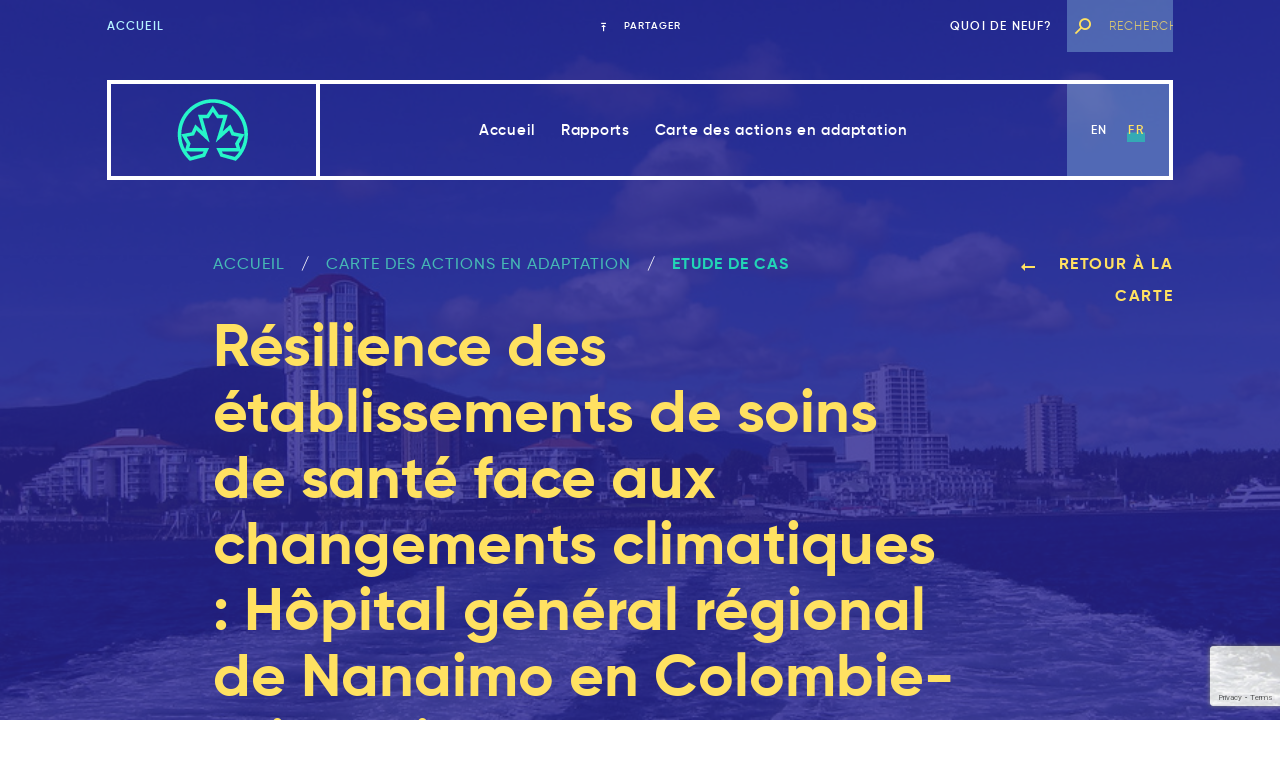

--- FILE ---
content_type: text/html; charset=UTF-8
request_url: https://changingclimate.ca/fr/map/resilience-des-etablissements-de-soins-de-sante-face-aux-changements-climatiques-hopital-general-regional-de-nanaimo-en-colombie-britannique/
body_size: 14858
content:
<!doctype html>
<html class="no-js">
  <head>
      <!-- Global site tag (gtag.js) - Google Analytics -->
      <script async src="https://www.googletagmanager.com/gtag/js?id=UA-183866227-1"></script>
      <script>
        window.dataLayer = window.dataLayer || [];
        function gtag(){dataLayer.push(arguments);}
        gtag('js', new Date());
      
        gtag('config', 'UA-183866227-1');
      </script>

      <!-- Google Tag Manager -->
      <script>(function(w,d,s,l,i){w[l]=w[l]||[];w[l].push({'gtm.start':
      new Date().getTime(),event:'gtm.js'});var f=d.getElementsByTagName(s)[0],
      j=d.createElement(s),dl=l!='dataLayer'?'&l='+l:'';j.async=true;j.src=
      'https://www.googletagmanager.com/gtm.js?id='+i+dl;f.parentNode.insertBefore(j,f);
      })(window,document,'script','dataLayer','GTM-T6CQQMZ');</script>
      <!-- End Google Tag Manager -->

     <title>Résilience des établissements de soins de santé face aux changements climatiques : Hôpital général régional de Nanaimo en Colombie-Britannique — Le Canada dans un climat en changement</title>
    
    <meta charset="utf-8">
  
        
    <link rel="icon" type="image/png" href="https://changingclimate.ca/site/assets/uploads/2019/03/ccc-favicon.png">
    
        
    <meta name="viewport" content="width=device-width, initial-scale=1">
    
        
    <meta property="og:image" content="https://changingclimate.ca/site/assets/uploads/2021/03/112_Nanaimo_BC.jpg">
    
    <meta name='robots' content='max-image-preview:large' />
<link rel="alternate" hreflang="en" href="https://changingclimate.ca/map/health-care-facility-resilience-to-climate-change-nanaimo-regional-general-hospital-in-british-columbia/" />
<link rel="alternate" hreflang="fr" href="https://changingclimate.ca/fr/map/resilience-des-etablissements-de-soins-de-sante-face-aux-changements-climatiques-hopital-general-regional-de-nanaimo-en-colombie-britannique/" />
<link rel="alternate" hreflang="x-default" href="https://changingclimate.ca/map/health-care-facility-resilience-to-climate-change-nanaimo-regional-general-hospital-in-british-columbia/" />
<link rel="alternate" title="oEmbed (JSON)" type="application/json+oembed" href="https://changingclimate.ca/fr/wp-json/oembed/1.0/embed?url=https%3A%2F%2Fchangingclimate.ca%2Ffr%2Fmap%2Fresilience-des-etablissements-de-soins-de-sante-face-aux-changements-climatiques-hopital-general-regional-de-nanaimo-en-colombie-britannique%2F" />
<link rel="alternate" title="oEmbed (XML)" type="text/xml+oembed" href="https://changingclimate.ca/fr/wp-json/oembed/1.0/embed?url=https%3A%2F%2Fchangingclimate.ca%2Ffr%2Fmap%2Fresilience-des-etablissements-de-soins-de-sante-face-aux-changements-climatiques-hopital-general-regional-de-nanaimo-en-colombie-britannique%2F&#038;format=xml" />
		<!-- This site uses the Google Analytics by MonsterInsights plugin v9.11.1 - Using Analytics tracking - https://www.monsterinsights.com/ -->
							<script src="//www.googletagmanager.com/gtag/js?id=G-WSR1Z89MJD"  data-cfasync="false" data-wpfc-render="false" type="text/javascript" async></script>
			<script data-cfasync="false" data-wpfc-render="false" type="text/javascript">
				var mi_version = '9.11.1';
				var mi_track_user = true;
				var mi_no_track_reason = '';
								var MonsterInsightsDefaultLocations = {"page_location":"https:\/\/changingclimate.ca\/fr\/map\/resilience-des-etablissements-de-soins-de-sante-face-aux-changements-climatiques-hopital-general-regional-de-nanaimo-en-colombie-britannique\/"};
								if ( typeof MonsterInsightsPrivacyGuardFilter === 'function' ) {
					var MonsterInsightsLocations = (typeof MonsterInsightsExcludeQuery === 'object') ? MonsterInsightsPrivacyGuardFilter( MonsterInsightsExcludeQuery ) : MonsterInsightsPrivacyGuardFilter( MonsterInsightsDefaultLocations );
				} else {
					var MonsterInsightsLocations = (typeof MonsterInsightsExcludeQuery === 'object') ? MonsterInsightsExcludeQuery : MonsterInsightsDefaultLocations;
				}

								var disableStrs = [
										'ga-disable-G-WSR1Z89MJD',
									];

				/* Function to detect opted out users */
				function __gtagTrackerIsOptedOut() {
					for (var index = 0; index < disableStrs.length; index++) {
						if (document.cookie.indexOf(disableStrs[index] + '=true') > -1) {
							return true;
						}
					}

					return false;
				}

				/* Disable tracking if the opt-out cookie exists. */
				if (__gtagTrackerIsOptedOut()) {
					for (var index = 0; index < disableStrs.length; index++) {
						window[disableStrs[index]] = true;
					}
				}

				/* Opt-out function */
				function __gtagTrackerOptout() {
					for (var index = 0; index < disableStrs.length; index++) {
						document.cookie = disableStrs[index] + '=true; expires=Thu, 31 Dec 2099 23:59:59 UTC; path=/';
						window[disableStrs[index]] = true;
					}
				}

				if ('undefined' === typeof gaOptout) {
					function gaOptout() {
						__gtagTrackerOptout();
					}
				}
								window.dataLayer = window.dataLayer || [];

				window.MonsterInsightsDualTracker = {
					helpers: {},
					trackers: {},
				};
				if (mi_track_user) {
					function __gtagDataLayer() {
						dataLayer.push(arguments);
					}

					function __gtagTracker(type, name, parameters) {
						if (!parameters) {
							parameters = {};
						}

						if (parameters.send_to) {
							__gtagDataLayer.apply(null, arguments);
							return;
						}

						if (type === 'event') {
														parameters.send_to = monsterinsights_frontend.v4_id;
							var hookName = name;
							if (typeof parameters['event_category'] !== 'undefined') {
								hookName = parameters['event_category'] + ':' + name;
							}

							if (typeof MonsterInsightsDualTracker.trackers[hookName] !== 'undefined') {
								MonsterInsightsDualTracker.trackers[hookName](parameters);
							} else {
								__gtagDataLayer('event', name, parameters);
							}
							
						} else {
							__gtagDataLayer.apply(null, arguments);
						}
					}

					__gtagTracker('js', new Date());
					__gtagTracker('set', {
						'developer_id.dZGIzZG': true,
											});
					if ( MonsterInsightsLocations.page_location ) {
						__gtagTracker('set', MonsterInsightsLocations);
					}
										__gtagTracker('config', 'G-WSR1Z89MJD', {"forceSSL":"true","link_attribution":"true"} );
										window.gtag = __gtagTracker;										(function () {
						/* https://developers.google.com/analytics/devguides/collection/analyticsjs/ */
						/* ga and __gaTracker compatibility shim. */
						var noopfn = function () {
							return null;
						};
						var newtracker = function () {
							return new Tracker();
						};
						var Tracker = function () {
							return null;
						};
						var p = Tracker.prototype;
						p.get = noopfn;
						p.set = noopfn;
						p.send = function () {
							var args = Array.prototype.slice.call(arguments);
							args.unshift('send');
							__gaTracker.apply(null, args);
						};
						var __gaTracker = function () {
							var len = arguments.length;
							if (len === 0) {
								return;
							}
							var f = arguments[len - 1];
							if (typeof f !== 'object' || f === null || typeof f.hitCallback !== 'function') {
								if ('send' === arguments[0]) {
									var hitConverted, hitObject = false, action;
									if ('event' === arguments[1]) {
										if ('undefined' !== typeof arguments[3]) {
											hitObject = {
												'eventAction': arguments[3],
												'eventCategory': arguments[2],
												'eventLabel': arguments[4],
												'value': arguments[5] ? arguments[5] : 1,
											}
										}
									}
									if ('pageview' === arguments[1]) {
										if ('undefined' !== typeof arguments[2]) {
											hitObject = {
												'eventAction': 'page_view',
												'page_path': arguments[2],
											}
										}
									}
									if (typeof arguments[2] === 'object') {
										hitObject = arguments[2];
									}
									if (typeof arguments[5] === 'object') {
										Object.assign(hitObject, arguments[5]);
									}
									if ('undefined' !== typeof arguments[1].hitType) {
										hitObject = arguments[1];
										if ('pageview' === hitObject.hitType) {
											hitObject.eventAction = 'page_view';
										}
									}
									if (hitObject) {
										action = 'timing' === arguments[1].hitType ? 'timing_complete' : hitObject.eventAction;
										hitConverted = mapArgs(hitObject);
										__gtagTracker('event', action, hitConverted);
									}
								}
								return;
							}

							function mapArgs(args) {
								var arg, hit = {};
								var gaMap = {
									'eventCategory': 'event_category',
									'eventAction': 'event_action',
									'eventLabel': 'event_label',
									'eventValue': 'event_value',
									'nonInteraction': 'non_interaction',
									'timingCategory': 'event_category',
									'timingVar': 'name',
									'timingValue': 'value',
									'timingLabel': 'event_label',
									'page': 'page_path',
									'location': 'page_location',
									'title': 'page_title',
									'referrer' : 'page_referrer',
								};
								for (arg in args) {
																		if (!(!args.hasOwnProperty(arg) || !gaMap.hasOwnProperty(arg))) {
										hit[gaMap[arg]] = args[arg];
									} else {
										hit[arg] = args[arg];
									}
								}
								return hit;
							}

							try {
								f.hitCallback();
							} catch (ex) {
							}
						};
						__gaTracker.create = newtracker;
						__gaTracker.getByName = newtracker;
						__gaTracker.getAll = function () {
							return [];
						};
						__gaTracker.remove = noopfn;
						__gaTracker.loaded = true;
						window['__gaTracker'] = __gaTracker;
					})();
									} else {
										console.log("");
					(function () {
						function __gtagTracker() {
							return null;
						}

						window['__gtagTracker'] = __gtagTracker;
						window['gtag'] = __gtagTracker;
					})();
									}
			</script>
							<!-- / Google Analytics by MonsterInsights -->
		<style id='wp-img-auto-sizes-contain-inline-css' type='text/css'>
img:is([sizes=auto i],[sizes^="auto," i]){contain-intrinsic-size:3000px 1500px}
/*# sourceURL=wp-img-auto-sizes-contain-inline-css */
</style>
<style id='classic-theme-styles-inline-css' type='text/css'>
/*! This file is auto-generated */
.wp-block-button__link{color:#fff;background-color:#32373c;border-radius:9999px;box-shadow:none;text-decoration:none;padding:calc(.667em + 2px) calc(1.333em + 2px);font-size:1.125em}.wp-block-file__button{background:#32373c;color:#fff;text-decoration:none}
/*# sourceURL=/wp-includes/css/classic-themes.min.css */
</style>
<link rel='stylesheet' id='contact-form-7-css' href='https://changingclimate.ca/site/assets/plugins/contact-form-7/includes/css/styles.css?ver=6.1.4' type='text/css' media='all' />
<link rel='stylesheet' id='wpml-legacy-horizontal-list-0-css' href='https://changingclimate.ca/site/assets/plugins/sitepress-multilingual-cms/templates/language-switchers/legacy-list-horizontal/style.min.css?ver=1' type='text/css' media='all' />
<link rel='stylesheet' id='child-style-css' href='https://changingclimate.ca/site/assets/themes/ccc-home/style.css' type='text/css' media='all' />
<link rel='stylesheet' id='normalize-css' href='https://changingclimate.ca/site/assets/themes/h7-parent/resources/bower_components/normalize-css/normalize.css' type='text/css' media='all' />
<link rel='stylesheet' id='global-style-css' href='https://changingclimate.ca/site/assets/themes/h7-parent/style.css' type='text/css' media='all' />
<script type="text/javascript" src="https://changingclimate.ca/site/assets/plugins/google-analytics-premium/assets/js/frontend-gtag.min.js?ver=9.11.1" id="monsterinsights-frontend-script-js" async="async" data-wp-strategy="async"></script>
<script data-cfasync="false" data-wpfc-render="false" type="text/javascript" id='monsterinsights-frontend-script-js-extra'>/* <![CDATA[ */
var monsterinsights_frontend = {"js_events_tracking":"true","download_extensions":"doc,pdf,ppt,zip,xls,docx,pptx,xlsx","inbound_paths":"[]","home_url":"https:\/\/changingclimate.ca\/fr\/","hash_tracking":"false","v4_id":"G-WSR1Z89MJD"};/* ]]> */
</script>
<script type="text/javascript" src="https://changingclimate.ca/site/wp-includes/js/jquery/jquery.min.js?ver=3.7.1" id="jquery-core-js"></script>
<script type="text/javascript" src="https://changingclimate.ca/site/wp-includes/js/jquery/jquery-migrate.min.js?ver=3.4.1" id="jquery-migrate-js"></script>
<script type="text/javascript" src="https://code.highcharts.com/highcharts.js" id="highcharts-js"></script>
<link rel="https://api.w.org/" href="https://changingclimate.ca/fr/wp-json/" /><link rel="EditURI" type="application/rsd+xml" title="RSD" href="https://changingclimate.ca/site/xmlrpc.php?rsd" />
<meta name="generator" content="WordPress 6.9" />
<link rel='shortlink' href='https://changingclimate.ca/fr/?p=16799' />
<link rel="canonical" href="https://changingclimate.ca/fr/map/resilience-des-etablissements-de-soins-de-sante-face-aux-changements-climatiques-hopital-general-regional-de-nanaimo-en-colombie-britannique/" />
<meta name="generator" content="WPML ver:4.8.6 stt:1,4;" />


		<!-- MonsterInsights Media Tracking -->
		<script data-cfasync="false" data-wpfc-render="false" type="text/javascript">
			var monsterinsights_tracked_video_marks = {};
			var monsterinsights_youtube_percentage_tracking_timeouts = {};

			/* Works for YouTube and Vimeo */
			function monsterinsights_media_get_id_for_iframe( source, service ) {
				var iframeUrlParts = source.split('?');
				var stripedUrl = iframeUrlParts[0].split('/');
				var videoId = stripedUrl[ stripedUrl.length - 1 ];

				return service + '-player-' + videoId;
			}

			function monsterinsights_media_record_video_event( provider, event, label, parameters = {} ) {
				__gtagTracker('event', event, {
					event_category: 'video-' + provider,
					event_label: label,
					non_interaction: event === 'impression',
					...parameters
				});
			}

			function monsterinsights_media_maybe_record_video_progress( provider, label, videoId, videoParameters ) {
				var progressTrackingAllowedMarks = [10,25,50,75];

				if ( typeof monsterinsights_tracked_video_marks[ videoId ] == 'undefined' ) {
					monsterinsights_tracked_video_marks[ videoId ] = [];
				}

				var { video_percent } = videoParameters;

				if ( progressTrackingAllowedMarks.includes( video_percent ) && !monsterinsights_tracked_video_marks[ videoId ].includes( video_percent ) ) {
					monsterinsights_media_record_video_event( provider, 'video_progress', label, videoParameters );

					/* Prevent multiple records for the same percentage */
					monsterinsights_tracked_video_marks[ videoId ].push( video_percent );
				}
			}

			/* --- Vimeo --- */
            var monsterinsights_media_vimeo_plays = {};

            function monsterinsights_setup_vimeo_events_for_iframe(iframe, title, player) {
                var playerId = iframe.getAttribute('id');
                var videoLabel = title || iframe.title || iframe.getAttribute('src');

                if ( !playerId ) {
                    playerId = monsterinsights_media_get_id_for_iframe( iframe.getAttribute('src'), 'vimeo' );
                    iframe.setAttribute( 'id', playerId );
                }

                monsterinsights_media_vimeo_plays[playerId] = 0;

                var videoParameters = {
                    video_provider: 'vimeo',
                    video_title: title,
                    video_url: iframe.getAttribute('src')
                };

                /**
                 * Record Impression
                 **/
                monsterinsights_media_record_video_event( 'vimeo', 'impression', videoLabel, videoParameters );

                /**
                 * Record video start
                 **/
                player.on('play', function(data) {
                    let playerId = this.element.id;
                    if ( monsterinsights_media_vimeo_plays[playerId] === 0 ) {
                        monsterinsights_media_vimeo_plays[playerId]++;

                        videoParameters.video_duration = data.duration;
                        videoParameters.video_current_time = data.seconds;
                        videoParameters.video_percent = 0;

                        monsterinsights_media_record_video_event( 'vimeo', 'video_start', videoLabel, videoParameters );
                    }
                });

                /**
                 * Record video progress
                 **/
                player.on('timeupdate', function(data) {
                    var progress = Math.floor(data.percent * 100);

                    videoParameters.video_duration = data.duration;
                    videoParameters.video_current_time = data.seconds;
                    videoParameters.video_percent = progress;

                    monsterinsights_media_maybe_record_video_progress( 'vimeo', videoLabel, playerId, videoParameters );
                });

                /**
                 * Record video complete
                 **/
                player.on('ended', function(data) {
                    videoParameters.video_duration = data.duration;
                    videoParameters.video_current_time = data.seconds;
                    videoParameters.video_percent = 100;

                    monsterinsights_media_record_video_event( 'vimeo', 'video_complete', videoLabel, videoParameters );
                });
            }

			function monsterinsights_on_vimeo_load() {

				var vimeoIframes = document.querySelectorAll("iframe[src*='vimeo']");

				vimeoIframes.forEach(function( iframe ) {
                    //  Set up the player
					var player = new Vimeo.Player(iframe);

                    //  The getVideoTitle function returns a promise
                    player.getVideoTitle().then(function(title) {
                        /*
                         * Binding the events inside this callback guarantees that we
                         * always have the correct title for the video
                         */
                        monsterinsights_setup_vimeo_events_for_iframe(iframe, title, player)
                    });
				});
			}

			function monsterinsights_media_init_vimeo_events() {
				var vimeoIframes = document.querySelectorAll("iframe[src*='vimeo']");

				if ( vimeoIframes.length ) {

					/* Maybe load Vimeo API */
					if ( window.Vimeo === undefined ) {
						var tag = document.createElement("script");
						tag.src = "https://player.vimeo.com/api/player.js";
						tag.setAttribute("onload", "monsterinsights_on_vimeo_load()");
						document.body.append(tag);
					} else {
						/* Vimeo API already loaded, invoke callback */
						monsterinsights_on_vimeo_load();
					}
				}
			}

			/* --- End Vimeo --- */

			/* --- YouTube --- */
			function monsterinsights_media_on_youtube_load() {
				var monsterinsights_media_youtube_plays = {};

				function __onPlayerReady(event) {
					monsterinsights_media_youtube_plays[event.target.h.id] = 0;

					var videoParameters = {
						video_provider: 'youtube',
						video_title: event.target.videoTitle,
						video_url: event.target.playerInfo.videoUrl
					};
					monsterinsights_media_record_video_event( 'youtube', 'impression', videoParameters.video_title, videoParameters );
				}

				/**
				 * Record progress callback
				 **/
				function __track_youtube_video_progress( player, videoLabel, videoParameters ) {
					var { playerInfo } = player;
					var playerId = player.h.id;

					var duration = playerInfo.duration; /* player.getDuration(); */
					var currentTime = playerInfo.currentTime; /* player.getCurrentTime(); */

					var percentage = (currentTime / duration) * 100;
					var progress = Math.floor(percentage);

					videoParameters.video_duration = duration;
					videoParameters.video_current_time = currentTime;
					videoParameters.video_percent = progress;

					monsterinsights_media_maybe_record_video_progress( 'youtube', videoLabel, playerId, videoParameters );
				}

				function __youtube_on_state_change( event ) {
					var state = event.data;
					var player = event.target;
					var { playerInfo } = player;
					var playerId = player.h.id;

					var videoParameters = {
						video_provider: 'youtube',
						video_title: player.videoTitle,
						video_url: playerInfo.videoUrl
					};

					/**
					 * YouTube's API doesn't offer a progress or timeupdate event.
					 * We have to track progress manually by asking the player for the current time, every X milliseconds, using an
    interval
					 **/

					if ( state === YT.PlayerState.PLAYING) {
						if ( monsterinsights_media_youtube_plays[playerId] === 0 ) {
							monsterinsights_media_youtube_plays[playerId]++;
							/**
							 * Record video start
							 **/
							videoParameters.video_duration = playerInfo.duration;
							videoParameters.video_current_time = playerInfo.currentTime;
							videoParameters.video_percent = 0;

							monsterinsights_media_record_video_event( 'youtube', 'video_start', videoParameters.video_title, videoParameters );
						}

						monsterinsights_youtube_percentage_tracking_timeouts[ playerId ] = setInterval(
							__track_youtube_video_progress,
							500,
							player,
							videoParameters.video_title,
							videoParameters
						);
					} else if ( state === YT.PlayerState.PAUSED ) {
						/* When the video is paused clear the interval */
						clearInterval( monsterinsights_youtube_percentage_tracking_timeouts[ playerId ] );
					} else if ( state === YT.PlayerState.ENDED ) {

						/**
						 * Record video complete
						 **/
						videoParameters.video_duration = playerInfo.duration;
						videoParameters.video_current_time = playerInfo.currentTime;
						videoParameters.video_percent = 100;

						monsterinsights_media_record_video_event( 'youtube', 'video_complete', videoParameters.video_title, videoParameters );
						clearInterval( monsterinsights_youtube_percentage_tracking_timeouts[ playerId ] );
					}
				}

				var youtubeIframes = document.querySelectorAll("iframe[src*='youtube'],iframe[src*='youtu.be']");

				youtubeIframes.forEach(function( iframe ) {
					var playerId = iframe.getAttribute('id');

					if ( !playerId ) {
						playerId = monsterinsights_media_get_id_for_iframe( iframe.getAttribute('src'), 'youtube' );
						iframe.setAttribute( 'id', playerId );
					}

					new YT.Player(playerId, {
						events: {
							onReady: __onPlayerReady,
							onStateChange: __youtube_on_state_change
						}
					});
				});
			}

			function monsterinsights_media_load_youtube_api() {
				if ( window.YT ) {
					return;
				}

				var youtubeIframes = document.querySelectorAll("iframe[src*='youtube'],iframe[src*='youtu.be']");
				if ( 0 === youtubeIframes.length ) {
					return;
				}

				var tag = document.createElement("script");
				tag.src = "https://www.youtube.com/iframe_api";
				var firstScriptTag = document.getElementsByTagName('script')[0];
				firstScriptTag.parentNode.insertBefore(tag, firstScriptTag);
			}

			function monsterinsights_media_init_youtube_events() {
				/* YouTube always looks for a function called onYouTubeIframeAPIReady */
				window.onYouTubeIframeAPIReady = monsterinsights_media_on_youtube_load;
			}
			/* --- End YouTube --- */

			/* --- HTML Videos --- */
			function monsterinsights_media_init_html_video_events() {
				var monsterinsights_media_html_plays = {};
				var videos = document.querySelectorAll('video');
				var videosCount = 0;

				videos.forEach(function( video ) {

					var videoLabel = video.title;

					if ( !videoLabel ) {
						var videoCaptionEl = video.nextElementSibling;

						if ( videoCaptionEl && videoCaptionEl.nodeName.toLowerCase() === 'figcaption' ) {
							videoLabel = videoCaptionEl.textContent;
						} else {
							videoLabel = video.getAttribute('src');
						}
					}

					var videoTitle = videoLabel;

					var playerId = video.getAttribute('id');

					if ( !playerId ) {
						playerId = 'html-player-' + videosCount;
						video.setAttribute('id', playerId);
					}

					monsterinsights_media_html_plays[playerId] = 0

					var videoSrc = video.getAttribute('src')

					if ( ! videoSrc && video.currentSrc ) {
						videoSrc = video.currentSrc;
					}

					var videoParameters = {
						video_provider: 'html',
						video_title: videoTitle ? videoTitle : videoSrc,
						video_url: videoSrc,
					};

					/**
					 * Record Impression
					 **/
					monsterinsights_media_record_video_event( 'html', 'impression', videoLabel, videoParameters );

					/**
					 * Record video start
					 **/
					video.addEventListener('play', function(event) {
						let playerId = event.target.id;
						if ( monsterinsights_media_html_plays[playerId] === 0 ) {
							monsterinsights_media_html_plays[playerId]++;

							videoParameters.video_duration = video.duration;
							videoParameters.video_current_time = video.currentTime;
							videoParameters.video_percent = 0;

							monsterinsights_media_record_video_event( 'html', 'video_start', videoLabel, videoParameters );
						}
					}, false );

					/**
					 * Record video progress
					 **/
					video.addEventListener('timeupdate', function() {
						var percentage = (video.currentTime / video.duration) * 100;
						var progress = Math.floor(percentage);

						videoParameters.video_duration = video.duration;
						videoParameters.video_current_time = video.currentTime;
						videoParameters.video_percent = progress;

						monsterinsights_media_maybe_record_video_progress( 'html', videoLabel, playerId, videoParameters );
					}, false );

					/**
					 * Record video complete
					 **/
					video.addEventListener('ended', function() {
						var percentage = (video.currentTime / video.duration) * 100;
						var progress = Math.floor(percentage);

						videoParameters.video_duration = video.duration;
						videoParameters.video_current_time = video.currentTime;
						videoParameters.video_percent = progress;

						monsterinsights_media_record_video_event( 'html', 'video_complete', videoLabel, videoParameters );
					}, false );

					videosCount++;
				});
			}
			/* --- End HTML Videos --- */

			function monsterinsights_media_init_video_events() {
				/**
				 * HTML Video - Attach events & record impressions
				 */
				monsterinsights_media_init_html_video_events();

				/**
				 * Vimeo - Attach events & record impressions
				 */
				monsterinsights_media_init_vimeo_events();

				monsterinsights_media_load_youtube_api();
			}

			/* Attach events */
			function monsterinsights_media_load() {

				if ( typeof(__gtagTracker) === 'undefined' ) {
					setTimeout(monsterinsights_media_load, 200);
					return;
				}

				if ( document.readyState === "complete" ) { // Need this for cookie plugin.
					monsterinsights_media_init_video_events();
				} else if ( window.addEventListener ) {
					window.addEventListener( "load", monsterinsights_media_init_video_events, false );
				} else if ( window.attachEvent ) {
					window.attachEvent( "onload", monsterinsights_media_init_video_events);
				}

				/**
				 * YouTube - Attach events & record impressions.
				 * We don't need to attach this into page load event
				 * because we already use YT function "onYouTubeIframeAPIReady"
				 * and this will help on using onReady event with the player instantiation.
				 */
				monsterinsights_media_init_youtube_events();
			}

			monsterinsights_media_load();
		</script>
		<!-- End MonsterInsights Media Tracking -->

		

  <style id='global-styles-inline-css' type='text/css'>
:root{--wp--preset--aspect-ratio--square: 1;--wp--preset--aspect-ratio--4-3: 4/3;--wp--preset--aspect-ratio--3-4: 3/4;--wp--preset--aspect-ratio--3-2: 3/2;--wp--preset--aspect-ratio--2-3: 2/3;--wp--preset--aspect-ratio--16-9: 16/9;--wp--preset--aspect-ratio--9-16: 9/16;--wp--preset--color--black: #000000;--wp--preset--color--cyan-bluish-gray: #abb8c3;--wp--preset--color--white: #ffffff;--wp--preset--color--pale-pink: #f78da7;--wp--preset--color--vivid-red: #cf2e2e;--wp--preset--color--luminous-vivid-orange: #ff6900;--wp--preset--color--luminous-vivid-amber: #fcb900;--wp--preset--color--light-green-cyan: #7bdcb5;--wp--preset--color--vivid-green-cyan: #00d084;--wp--preset--color--pale-cyan-blue: #8ed1fc;--wp--preset--color--vivid-cyan-blue: #0693e3;--wp--preset--color--vivid-purple: #9b51e0;--wp--preset--gradient--vivid-cyan-blue-to-vivid-purple: linear-gradient(135deg,rgb(6,147,227) 0%,rgb(155,81,224) 100%);--wp--preset--gradient--light-green-cyan-to-vivid-green-cyan: linear-gradient(135deg,rgb(122,220,180) 0%,rgb(0,208,130) 100%);--wp--preset--gradient--luminous-vivid-amber-to-luminous-vivid-orange: linear-gradient(135deg,rgb(252,185,0) 0%,rgb(255,105,0) 100%);--wp--preset--gradient--luminous-vivid-orange-to-vivid-red: linear-gradient(135deg,rgb(255,105,0) 0%,rgb(207,46,46) 100%);--wp--preset--gradient--very-light-gray-to-cyan-bluish-gray: linear-gradient(135deg,rgb(238,238,238) 0%,rgb(169,184,195) 100%);--wp--preset--gradient--cool-to-warm-spectrum: linear-gradient(135deg,rgb(74,234,220) 0%,rgb(151,120,209) 20%,rgb(207,42,186) 40%,rgb(238,44,130) 60%,rgb(251,105,98) 80%,rgb(254,248,76) 100%);--wp--preset--gradient--blush-light-purple: linear-gradient(135deg,rgb(255,206,236) 0%,rgb(152,150,240) 100%);--wp--preset--gradient--blush-bordeaux: linear-gradient(135deg,rgb(254,205,165) 0%,rgb(254,45,45) 50%,rgb(107,0,62) 100%);--wp--preset--gradient--luminous-dusk: linear-gradient(135deg,rgb(255,203,112) 0%,rgb(199,81,192) 50%,rgb(65,88,208) 100%);--wp--preset--gradient--pale-ocean: linear-gradient(135deg,rgb(255,245,203) 0%,rgb(182,227,212) 50%,rgb(51,167,181) 100%);--wp--preset--gradient--electric-grass: linear-gradient(135deg,rgb(202,248,128) 0%,rgb(113,206,126) 100%);--wp--preset--gradient--midnight: linear-gradient(135deg,rgb(2,3,129) 0%,rgb(40,116,252) 100%);--wp--preset--font-size--small: 13px;--wp--preset--font-size--medium: 20px;--wp--preset--font-size--large: 36px;--wp--preset--font-size--x-large: 42px;--wp--preset--spacing--20: 0.44rem;--wp--preset--spacing--30: 0.67rem;--wp--preset--spacing--40: 1rem;--wp--preset--spacing--50: 1.5rem;--wp--preset--spacing--60: 2.25rem;--wp--preset--spacing--70: 3.38rem;--wp--preset--spacing--80: 5.06rem;--wp--preset--shadow--natural: 6px 6px 9px rgba(0, 0, 0, 0.2);--wp--preset--shadow--deep: 12px 12px 50px rgba(0, 0, 0, 0.4);--wp--preset--shadow--sharp: 6px 6px 0px rgba(0, 0, 0, 0.2);--wp--preset--shadow--outlined: 6px 6px 0px -3px rgb(255, 255, 255), 6px 6px rgb(0, 0, 0);--wp--preset--shadow--crisp: 6px 6px 0px rgb(0, 0, 0);}:where(.is-layout-flex){gap: 0.5em;}:where(.is-layout-grid){gap: 0.5em;}body .is-layout-flex{display: flex;}.is-layout-flex{flex-wrap: wrap;align-items: center;}.is-layout-flex > :is(*, div){margin: 0;}body .is-layout-grid{display: grid;}.is-layout-grid > :is(*, div){margin: 0;}:where(.wp-block-columns.is-layout-flex){gap: 2em;}:where(.wp-block-columns.is-layout-grid){gap: 2em;}:where(.wp-block-post-template.is-layout-flex){gap: 1.25em;}:where(.wp-block-post-template.is-layout-grid){gap: 1.25em;}.has-black-color{color: var(--wp--preset--color--black) !important;}.has-cyan-bluish-gray-color{color: var(--wp--preset--color--cyan-bluish-gray) !important;}.has-white-color{color: var(--wp--preset--color--white) !important;}.has-pale-pink-color{color: var(--wp--preset--color--pale-pink) !important;}.has-vivid-red-color{color: var(--wp--preset--color--vivid-red) !important;}.has-luminous-vivid-orange-color{color: var(--wp--preset--color--luminous-vivid-orange) !important;}.has-luminous-vivid-amber-color{color: var(--wp--preset--color--luminous-vivid-amber) !important;}.has-light-green-cyan-color{color: var(--wp--preset--color--light-green-cyan) !important;}.has-vivid-green-cyan-color{color: var(--wp--preset--color--vivid-green-cyan) !important;}.has-pale-cyan-blue-color{color: var(--wp--preset--color--pale-cyan-blue) !important;}.has-vivid-cyan-blue-color{color: var(--wp--preset--color--vivid-cyan-blue) !important;}.has-vivid-purple-color{color: var(--wp--preset--color--vivid-purple) !important;}.has-black-background-color{background-color: var(--wp--preset--color--black) !important;}.has-cyan-bluish-gray-background-color{background-color: var(--wp--preset--color--cyan-bluish-gray) !important;}.has-white-background-color{background-color: var(--wp--preset--color--white) !important;}.has-pale-pink-background-color{background-color: var(--wp--preset--color--pale-pink) !important;}.has-vivid-red-background-color{background-color: var(--wp--preset--color--vivid-red) !important;}.has-luminous-vivid-orange-background-color{background-color: var(--wp--preset--color--luminous-vivid-orange) !important;}.has-luminous-vivid-amber-background-color{background-color: var(--wp--preset--color--luminous-vivid-amber) !important;}.has-light-green-cyan-background-color{background-color: var(--wp--preset--color--light-green-cyan) !important;}.has-vivid-green-cyan-background-color{background-color: var(--wp--preset--color--vivid-green-cyan) !important;}.has-pale-cyan-blue-background-color{background-color: var(--wp--preset--color--pale-cyan-blue) !important;}.has-vivid-cyan-blue-background-color{background-color: var(--wp--preset--color--vivid-cyan-blue) !important;}.has-vivid-purple-background-color{background-color: var(--wp--preset--color--vivid-purple) !important;}.has-black-border-color{border-color: var(--wp--preset--color--black) !important;}.has-cyan-bluish-gray-border-color{border-color: var(--wp--preset--color--cyan-bluish-gray) !important;}.has-white-border-color{border-color: var(--wp--preset--color--white) !important;}.has-pale-pink-border-color{border-color: var(--wp--preset--color--pale-pink) !important;}.has-vivid-red-border-color{border-color: var(--wp--preset--color--vivid-red) !important;}.has-luminous-vivid-orange-border-color{border-color: var(--wp--preset--color--luminous-vivid-orange) !important;}.has-luminous-vivid-amber-border-color{border-color: var(--wp--preset--color--luminous-vivid-amber) !important;}.has-light-green-cyan-border-color{border-color: var(--wp--preset--color--light-green-cyan) !important;}.has-vivid-green-cyan-border-color{border-color: var(--wp--preset--color--vivid-green-cyan) !important;}.has-pale-cyan-blue-border-color{border-color: var(--wp--preset--color--pale-cyan-blue) !important;}.has-vivid-cyan-blue-border-color{border-color: var(--wp--preset--color--vivid-cyan-blue) !important;}.has-vivid-purple-border-color{border-color: var(--wp--preset--color--vivid-purple) !important;}.has-vivid-cyan-blue-to-vivid-purple-gradient-background{background: var(--wp--preset--gradient--vivid-cyan-blue-to-vivid-purple) !important;}.has-light-green-cyan-to-vivid-green-cyan-gradient-background{background: var(--wp--preset--gradient--light-green-cyan-to-vivid-green-cyan) !important;}.has-luminous-vivid-amber-to-luminous-vivid-orange-gradient-background{background: var(--wp--preset--gradient--luminous-vivid-amber-to-luminous-vivid-orange) !important;}.has-luminous-vivid-orange-to-vivid-red-gradient-background{background: var(--wp--preset--gradient--luminous-vivid-orange-to-vivid-red) !important;}.has-very-light-gray-to-cyan-bluish-gray-gradient-background{background: var(--wp--preset--gradient--very-light-gray-to-cyan-bluish-gray) !important;}.has-cool-to-warm-spectrum-gradient-background{background: var(--wp--preset--gradient--cool-to-warm-spectrum) !important;}.has-blush-light-purple-gradient-background{background: var(--wp--preset--gradient--blush-light-purple) !important;}.has-blush-bordeaux-gradient-background{background: var(--wp--preset--gradient--blush-bordeaux) !important;}.has-luminous-dusk-gradient-background{background: var(--wp--preset--gradient--luminous-dusk) !important;}.has-pale-ocean-gradient-background{background: var(--wp--preset--gradient--pale-ocean) !important;}.has-electric-grass-gradient-background{background: var(--wp--preset--gradient--electric-grass) !important;}.has-midnight-gradient-background{background: var(--wp--preset--gradient--midnight) !important;}.has-small-font-size{font-size: var(--wp--preset--font-size--small) !important;}.has-medium-font-size{font-size: var(--wp--preset--font-size--medium) !important;}.has-large-font-size{font-size: var(--wp--preset--font-size--large) !important;}.has-x-large-font-size{font-size: var(--wp--preset--font-size--x-large) !important;}
/*# sourceURL=global-styles-inline-css */
</style>
</head>
  
    
  <body id="case-study-resilience-des-etablissements-de-soins-de-sante-face-aux-changements-climatiques-hopital-general-regional-de-nanaimo-en-colombie-britannique" class="wp-singular case-study-template-default single single-case-study postid-16799 wp-theme-h7-parent wp-child-theme-ccc-home lang-fr site-1">
    
    
<!-- Google Tag Manager (noscript) -->
<noscript><iframe src="https://www.googletagmanager.com/ns.html?id=GTM-T6CQQMZ"
height="0" width="0" style="display:none;visibility:hidden"></iframe></noscript>
<!-- End Google Tag Manager (noscript) -->

    
    <header id="main-header">
      <div class="header-container">
        
<nav id="header-secondary" class="header-nav secondary">
  
  <div id="header-secondary-menu-icon" class="menu-icon menu-trigger">
      </div>
  
    
  <div id="header-secondary-home-link" class="home-link">
    <a href="https://changingclimate.ca/fr/">Accueil</a>
  </div>
  
    
  
    
  
  
    
  <div id="header-social" class="header-social">
    <div id="social-share" class="social-menu">
      <div id="share" class="share" data-share-url="https://changingclimate.ca/fr/" data-share-text="Le Canada dans un climat en changement">
        <span class="icon icon-share"></span><span class="label">
             Partager
          </span>
      </div>
    </div>
  </div>
  
  <div id="header-secondary-menu" class="menu-container"><ul id="menu-secondary-navigation-french" class="menu"><li id="menu-item-468" class="menu-item menu-item-type-post_type menu-item-object-page menu-item-468"><a href="https://changingclimate.ca/fr/a-propos/">Quoi de neuf?</a></li>
</ul></div>  
  <div id="header-search" class="header-search">
    <!--<form role="search" method="get" id="searchform" class="searchform" action="--><!--">-->
<!--	<label class="screen-reader-text" for="s">Search for:</label>-->
<!--	<input type="text" value="" name="s" id="s" placeholder="--><!--">-->
<!--	<button type="submit" id="searchsubmit" value="--><!--"><span class="icon icon-search"></span></button>-->
<!--</form>-->


<form role="search" method="get" id="searchform" class="searchform" action="https://changingclimate.ca/fr/recherche/">

    <label class="screen-reader-text" for="s">Search for:</label>

    
        <input type="text" value="" name="q" id="keyword" placeholder="Rechercher">
        <input type="hidden" name="site_id" value="1">
        <button type="submit" id="searchsubmit" value="Rechercher"><span class="icon icon-search"></span></button>

    

</form>  </div>
</nav>
<nav id="header-primary" class="header-nav primary ">
  
  <div id="header-primary-menu-icon" class="menu-icon menu-trigger">
      </div>
  
  <div id="header-primary-home-link" class="home-link">
        <a href="https://changingclimate.ca/"><svg version="1.1" id="ccc-logo" xmlns="http://www.w3.org/2000/svg" xmlns:xlink="http://www.w3.org/1999/xlink" x="0px" y="0px" viewBox="0 0 130 120" style="enable-background:new 0 0 130 120;" xml:space="preserve">
  <style type="text/css">
  	.wordmark-ccc{fill:#B4F2FF;}
  	.wordmark-2018{fill:#26F6C9;}
  	.icon{fill:#26F6C9;}
  </style>
  
  <path class="icon" d="M64.7,10c-31.4,0-57,25.5-57,56.9c0,15.9,6.7,31.2,18.5,42l1.2,1.1l24.6-6.6l6.5-14L26.5,89l2.1-7.2L22.3,71
  	l11.9-2.3l3.8-8.2l21.6,20L48.2,40.9h9.8l6.8-10.2l6.8,10.2h9.7l-12,39.5l22.1-19.9l3.8,8.3l11.9,2.3l-6.3,10.8L103,89l-32.5,0.4
  	l6.6,13.7l25,6.9l1.2-1.1c11.7-10.8,18.5-26.1,18.5-42C121.7,35.5,96.1,10,64.7,10z M49.6,95L48,98.5l-19,5.1
  	c-2.8-2.7-5.3-5.7-7.3-9L49.6,95z M22.4,82.6l-2.6,9c-4.1-7.5-6.3-15.9-6.3-24.5L22.4,82.6z M99.1,63.6L93.3,51L80.7,62.4l8.2-27.2
  	H74.6l-9.9-14.8l-9.8,14.8H40.6l7.9,27.1L36.2,51l-5.9,12.7l-16.8,3.3c0-28.2,23-51.2,51.2-51.2c28.2,0,51.2,23,51.2,51.2L99.1,63.6
  	z M100.5,103.6L81,98.3L79.5,95l28.3-0.3C105.7,97.9,103.3,100.9,100.5,103.6z M109.7,91.6l-2.6-9l9-15.5
  	C116,75.7,113.7,84.1,109.7,91.6z"/>
</svg>
</a>
      </div>
  
  <div id="header-primary-menu" class="menu-container"><ul id="menu-primary-navigation-french" class="menu"><li id="menu-item-17448" class="menu-item menu-item-type-post_type menu-item-object-page menu-item-home menu-item-17448"><a href="https://changingclimate.ca/fr/">Accueil</a></li>
<li id="menu-item-467" class="smooth-scroll menu-item menu-item-type-custom menu-item-object-custom menu-item-467"><a href="/fr/#featured-report">Rapports</a></li>
<li id="menu-item-10297" class="menu-item menu-item-type-custom menu-item-object-custom menu-item-10297"><a href="https://changingclimate.ca/fr/map/#reports">Carte des actions en adaptation</a></li>
</ul></div>  
  <div id="header-lang" class="header-lang">
    <ul>
      <li><a href="https://changingclimate.ca/map/health-care-facility-resilience-to-climate-change-nanaimo-regional-general-hospital-in-british-columbia/">en</a></li><li class="current-lang"><a href="https://changingclimate.ca/fr/map/resilience-des-etablissements-de-soins-de-sante-face-aux-changements-climatiques-hopital-general-regional-de-nanaimo-en-colombie-britannique/">fr</a></li>    </ul>
  </div>
</nav>      </div>
    </header>        <main id="chapter-main">
            
<section id="hero" class="page-section type-hero bg-indigo scheme-dark">
  
  
<div class="bg opacity-20" style="background-image: url(https://changingclimate.ca/site/assets/uploads/2021/03/112_Nanaimo_BC.jpg);"></div>  
  <div class="section-container">
    <div class="hero-content-wrap">
      <header class="section-head">
    
  <div id="breadcrumb">
    <ul id="breadcrumb-list">
                    <li><a href="https://changingclimate.ca/fr/">ACCUEIL</a></li>
              <li><a href="https://changingclimate.ca/fr/etudes-de-cas/">Carte des actions en adaptation</a></li>


                <li>ETUDE DE CAS</li>
            </ul>
  </div>
  
  <div id="back-btn">
        
    <a href="https://changingclimate.ca/fr/etudes-de-cas/"><span class="icon icon-arrow-left"></span>

        
       Retour à la carte</a>
  </div>
    
    
  
  <div class="section-text">
        <h1 class="hero-title accent-color">Résilience des établissements de soins de santé face aux changements climatiques : Hôpital général régional de Nanaimo en Colombie-Britannique</h1>
  </div>
</header><div class="section-content">
    <div class="section-text base-color">
        <p>L’Hôpital général régional de Nanaimo, en Colombie-Britannique, a fait l’objet de diverses rénovations et a ajouté un service d’urgence afin de se préparer aux répercussions et aux risques futurs liés aux changements climatiques. Le bâtiment a été conçu de façon à appliquer des mesures de durabilité (p. ex., l’utilisation de l’éclairage de jour et de la lumière naturelle, la ventilation naturelle, la création de zones ombragées, l’isolation supplémentaire du toit, etc.) afin d’encourager une plus faible consommation d’électricité, d’améliorer les résultats pour les patients et de réduire les niveaux de stress chez le personnel. Il y a aussi un refroidisseur à récupération de chaleur qui permet de chauffer l’extérieur des zones hospitalières lors d’événements météorologiques extrêmes.</p>

        
                            <a href="https://changingclimate.ca/health-in-a-changing-climate/fr/box/encadre-10-6/" target="_blank" class="btn style-outline accent-yellow">Lire l'histoire complète</a>

            

                </div>


    
        <aside class="section-sidebar">
            <dl id="case-terms">
                
                            <dt>Secteur</dt>
                            <dd>Infrastructure, Santé humaine et Bien-être</dd>

                            
                            <dt>ÉTAPE D’ADAPTATION</dt>
                            <dd>4. Mise en oeuvre</dd>

                            
                            <dt>TYPE D’ACTION</dt>
                            <dd>Infrastructure bâtie, Pratique et Comportementale</dd>

                            
                            <dt>TYPE DE MILIEU</dt>
                            <dd>Côtier, Grandes villes</dd>

                            
                
                    <dt>langue</dt>
                                <dd>FR</dd>
            </dl>

            
                <dl id="case-lead">
                                            <dt>La responsable de l’étude</dt>
                    

                    <dd>Hôpital général régional de Nanaimo</dd>
                </dl>

                
        </aside>

        </div>


    </div>
    
        
  </div>
</section>        </main>
    
    <footer id="main-footer">
      
<div class="bg " style="background-image: url(https://changingclimate.ca/site/assets/uploads/2018/11/bg_footer.jpg);"></div>      
      <div class="section-container">
        
<div class="footer-content">
  <div id="footer-logo">
    <a href="https://changingclimate.ca/"><img src="https://changingclimate.ca/site/assets/uploads/2018/11/logo_footer.png"></a>
  </div>
  
  <div id="footer-menu-wrap">
    <nav id="footer-primary">
      <div id="footer-menu" class="menu-container"><ul id="menu-primary-navigation-french-1" class="menu"><li class="menu-item menu-item-type-post_type menu-item-object-page menu-item-home menu-item-17448"><a href="https://changingclimate.ca/fr/">Accueil</a></li>
<li class="smooth-scroll menu-item menu-item-type-custom menu-item-object-custom menu-item-467"><a href="/fr/#featured-report">Rapports</a></li>
<li class="menu-item menu-item-type-custom menu-item-object-custom menu-item-10297"><a href="https://changingclimate.ca/fr/map/#reports">Carte des actions en adaptation</a></li>
</ul></div>      
      <div id="footer-menu-secondary" class="menu-container"><ul id="menu-secondary-navigation-french-1" class="menu"><li class="menu-item menu-item-type-post_type menu-item-object-page menu-item-468"><a href="https://changingclimate.ca/fr/a-propos/">Quoi de neuf?</a></li>
</ul></div>    </nav>
    
    <div id="footer-description">
      Le Canada dans un climat en changement est l’évaluation nationale de comment et pourquoi le climat du Canada change; les impacts de ces changements sur nos communautés, notre santé, notre environnement et notre économie; et comment nous nous adaptons.    </div>
  </div>
  
</div>

<div id="footer-secondary">
  <div class="secondary-content">
      </div>
</div>      </div>
    </footer>
    
    <nav id="nav-overlay" class="overlay">
  <header id="nav-overlay-header">
    <div class="header-container">
  <nav id="overlay-header-secondary" class="header-nav secondary">
    <div id="overlay-secondary-menu-icon" class="menu-icon">
      <a href="#" class="menu-trigger"><i class="icon icon-close"></i><span>Menu</span></a>
    </div>
    
    <div id="overlay-secondary-home-link" class="home-link">
      <a href="https://changingclimate.ca/">Le Canada dans un climat en changement<i class="icon icon-return"></i></a>
          </div>
    
    <div id="overlay-secondary-menu" class="menu-container"><ul id="menu-secondary-navigation-french-2" class="menu"><li class="menu-item menu-item-type-post_type menu-item-object-page menu-item-468"><a href="https://changingclimate.ca/fr/a-propos/">Quoi de neuf?</a></li>
</ul></div>    
    <div id="overlay-header-search" class="header-search">
      <!--<form role="search" method="get" id="searchform" class="searchform" action="--><!--">-->
<!--	<label class="screen-reader-text" for="s">Search for:</label>-->
<!--	<input type="text" value="" name="s" id="s" placeholder="--><!--">-->
<!--	<button type="submit" id="searchsubmit" value="--><!--"><span class="icon icon-search"></span></button>-->
<!--</form>-->


<form role="search" method="get" id="searchform" class="searchform" action="https://changingclimate.ca/fr/recherche/">

    <label class="screen-reader-text" for="s">Search for:</label>

    
        <input type="text" value="" name="q" id="keyword" placeholder="Rechercher">
        <input type="hidden" name="site_id" value="1">
        <button type="submit" id="searchsubmit" value="Rechercher"><span class="icon icon-search"></span></button>

    

</form>    </div>
  </nav>
  
  <nav id="overlay-header-primary" class="header-nav primary">
    <div id="overlay-primary-menu" class="menu-container"><ul id="menu-primary-navigation-french-2" class="menu"><li class="menu-item menu-item-type-post_type menu-item-object-page menu-item-home menu-item-17448"><a href="https://changingclimate.ca/fr/">Accueil</a></li>
<li class="smooth-scroll menu-item menu-item-type-custom menu-item-object-custom menu-item-467"><a href="/fr/#featured-report">Rapports</a></li>
<li class="menu-item menu-item-type-custom menu-item-object-custom menu-item-10297"><a href="https://changingclimate.ca/fr/map/#reports">Carte des actions en adaptation</a></li>
</ul></div>  </nav>
</div>  </header>
  
  <div id="nav-overlay-content">
      </div>
</nav><script type="speculationrules">
{"prefetch":[{"source":"document","where":{"and":[{"href_matches":"/fr/*"},{"not":{"href_matches":["/site/wp-*.php","/site/wp-admin/*","/site/assets/uploads/*","/site/assets/*","/site/assets/plugins/*","/site/assets/themes/ccc-home/*","/site/assets/themes/h7-parent/*","/fr/*\\?(.+)"]}},{"not":{"selector_matches":"a[rel~=\"nofollow\"]"}},{"not":{"selector_matches":".no-prefetch, .no-prefetch a"}}]},"eagerness":"conservative"}]}
</script>
<script type="text/javascript">
		/* MonsterInsights Scroll Tracking */
		if ( typeof(jQuery) !== 'undefined' ) {
		jQuery( document ).ready(function(){
		function monsterinsights_scroll_tracking_load() {
		if ( ( typeof(__gaTracker) !== 'undefined' && __gaTracker && __gaTracker.hasOwnProperty( "loaded" ) && __gaTracker.loaded == true ) || ( typeof(__gtagTracker) !== 'undefined' && __gtagTracker ) ) {
		(function(factory) {
		factory(jQuery);
		}(function($) {

		/* Scroll Depth */
		"use strict";
		var defaults = {
		percentage: true
		};

		var $window = $(window),
		cache = [],
		scrollEventBound = false,
		lastPixelDepth = 0;

		/*
		* Plugin
		*/

		$.scrollDepth = function(options) {

		var startTime = +new Date();

		options = $.extend({}, defaults, options);

		/*
		* Functions
		*/

		function sendEvent(action, label, scrollDistance, timing) {
		if ( 'undefined' === typeof MonsterInsightsObject || 'undefined' === typeof MonsterInsightsObject.sendEvent ) {
		return;
		}
			var paramName = action.toLowerCase();
	var fieldsArray = {
	send_to: 'G-WSR1Z89MJD',
	non_interaction: true
	};
	fieldsArray[paramName] = label;

	if (arguments.length > 3) {
	fieldsArray.scroll_timing = timing
	MonsterInsightsObject.sendEvent('event', 'scroll_depth', fieldsArray);
	} else {
	MonsterInsightsObject.sendEvent('event', 'scroll_depth', fieldsArray);
	}
			}

		function calculateMarks(docHeight) {
		return {
		'25%' : parseInt(docHeight * 0.25, 10),
		'50%' : parseInt(docHeight * 0.50, 10),
		'75%' : parseInt(docHeight * 0.75, 10),
		/* Cushion to trigger 100% event in iOS */
		'100%': docHeight - 5
		};
		}

		function checkMarks(marks, scrollDistance, timing) {
		/* Check each active mark */
		$.each(marks, function(key, val) {
		if ( $.inArray(key, cache) === -1 && scrollDistance >= val ) {
		sendEvent('Percentage', key, scrollDistance, timing);
		cache.push(key);
		}
		});
		}

		function rounded(scrollDistance) {
		/* Returns String */
		return (Math.floor(scrollDistance/250) * 250).toString();
		}

		function init() {
		bindScrollDepth();
		}

		/*
		* Public Methods
		*/

		/* Reset Scroll Depth with the originally initialized options */
		$.scrollDepth.reset = function() {
		cache = [];
		lastPixelDepth = 0;
		$window.off('scroll.scrollDepth');
		bindScrollDepth();
		};

		/* Add DOM elements to be tracked */
		$.scrollDepth.addElements = function(elems) {

		if (typeof elems == "undefined" || !$.isArray(elems)) {
		return;
		}

		$.merge(options.elements, elems);

		/* If scroll event has been unbound from window, rebind */
		if (!scrollEventBound) {
		bindScrollDepth();
		}

		};

		/* Remove DOM elements currently tracked */
		$.scrollDepth.removeElements = function(elems) {

		if (typeof elems == "undefined" || !$.isArray(elems)) {
		return;
		}

		$.each(elems, function(index, elem) {

		var inElementsArray = $.inArray(elem, options.elements);
		var inCacheArray = $.inArray(elem, cache);

		if (inElementsArray != -1) {
		options.elements.splice(inElementsArray, 1);
		}

		if (inCacheArray != -1) {
		cache.splice(inCacheArray, 1);
		}

		});

		};

		/*
		* Throttle function borrowed from:
		* Underscore.js 1.5.2
		* http://underscorejs.org
		* (c) 2009-2013 Jeremy Ashkenas, DocumentCloud and Investigative Reporters & Editors
		* Underscore may be freely distributed under the MIT license.
		*/

		function throttle(func, wait) {
		var context, args, result;
		var timeout = null;
		var previous = 0;
		var later = function() {
		previous = new Date;
		timeout = null;
		result = func.apply(context, args);
		};
		return function() {
		var now = new Date;
		if (!previous) previous = now;
		var remaining = wait - (now - previous);
		context = this;
		args = arguments;
		if (remaining <= 0) {
		clearTimeout(timeout);
		timeout = null;
		previous = now;
		result = func.apply(context, args);
		} else if (!timeout) {
		timeout = setTimeout(later, remaining);
		}
		return result;
		};
		}

		/*
		* Scroll Event
		*/

		function bindScrollDepth() {

		scrollEventBound = true;

		$window.on('scroll.scrollDepth', throttle(function() {
		/*
		* We calculate document and window height on each scroll event to
		* account for dynamic DOM changes.
		*/

		var docHeight = $(document).height(),
		winHeight = window.innerHeight ? window.innerHeight : $window.height(),
		scrollDistance = $window.scrollTop() + winHeight,

		/* Recalculate percentage marks */
		marks = calculateMarks(docHeight),

		/* Timing */
		timing = +new Date - startTime;

		checkMarks(marks, scrollDistance, timing);
		}, 500));

		}

		init();
		};

		/* UMD export */
		return $.scrollDepth;

		}));

		jQuery.scrollDepth();
		} else {
		setTimeout(monsterinsights_scroll_tracking_load, 200);
		}
		}
		monsterinsights_scroll_tracking_load();
		});
		}
		/* End MonsterInsights Scroll Tracking */
			/* MonsterInsights Conversion Event */
	jQuery(document).ready(function() {
		jQuery('a[data-mi-conversion-event]')
			.off('click.monsterinsightsConversion')
			.on('click.monsterinsightsConversion', function() {
				if ( typeof(__gtagTracker) !== 'undefined' && __gtagTracker ) {
					var $link = jQuery(this);
					var eventName = $link.attr('data-mi-event-name');
					if ( typeof eventName === 'undefined' || ! eventName ) {
						// Fallback to first word of the <a> tag, lowercase, strip html
						var text = $link.text().trim();
						text = text.replace(/(<([^>]+)>)/gi, '').toLowerCase();
						var firstWord = text.split(/\s+/)[0] || '';

						if ( firstWord ) {
							eventName = 'click-' + firstWord;
						} else {
							eventName = $link.parent().hasClass('wp-block-image') ? 'image-click' : 'button-click';
						}
					}
					__gtagTracker('event', 'mi-' + eventName);
				}
			});
	});
	/* End MonsterInsights Conversion Event */
	
</script><script type="text/javascript" src="https://changingclimate.ca/site/wp-includes/js/dist/hooks.min.js?ver=dd5603f07f9220ed27f1" id="wp-hooks-js"></script>
<script type="text/javascript" src="https://changingclimate.ca/site/wp-includes/js/dist/i18n.min.js?ver=c26c3dc7bed366793375" id="wp-i18n-js"></script>
<script type="text/javascript" id="wp-i18n-js-after">
/* <![CDATA[ */
wp.i18n.setLocaleData( { 'text direction\u0004ltr': [ 'ltr' ] } );
//# sourceURL=wp-i18n-js-after
/* ]]> */
</script>
<script type="text/javascript" src="https://changingclimate.ca/site/assets/plugins/contact-form-7/includes/swv/js/index.js?ver=6.1.4" id="swv-js"></script>
<script type="text/javascript" id="contact-form-7-js-translations">
/* <![CDATA[ */
( function( domain, translations ) {
	var localeData = translations.locale_data[ domain ] || translations.locale_data.messages;
	localeData[""].domain = domain;
	wp.i18n.setLocaleData( localeData, domain );
} )( "contact-form-7", {"translation-revision-date":"2025-02-06 12:02:14+0000","generator":"GlotPress\/4.0.1","domain":"messages","locale_data":{"messages":{"":{"domain":"messages","plural-forms":"nplurals=2; plural=n > 1;","lang":"fr"},"This contact form is placed in the wrong place.":["Ce formulaire de contact est plac\u00e9 dans un mauvais endroit."],"Error:":["Erreur\u00a0:"]}},"comment":{"reference":"includes\/js\/index.js"}} );
//# sourceURL=contact-form-7-js-translations
/* ]]> */
</script>
<script type="text/javascript" id="contact-form-7-js-before">
/* <![CDATA[ */
var wpcf7 = {
    "api": {
        "root": "https:\/\/changingclimate.ca\/fr\/wp-json\/",
        "namespace": "contact-form-7\/v1"
    },
    "cached": 1
};
//# sourceURL=contact-form-7-js-before
/* ]]> */
</script>
<script type="text/javascript" src="https://changingclimate.ca/site/assets/plugins/contact-form-7/includes/js/index.js?ver=6.1.4" id="contact-form-7-js"></script>
<script type="text/javascript" src="https://changingclimate.ca/site/assets/themes/h7-parent/resources/bower_components/pe-smooth-scroll/smooth-scroll.js" id="smooth-scroll-js"></script>
<script type="text/javascript" src="https://changingclimate.ca/site/assets/themes/h7-parent/resources/bower_components/slick-carousel/slick/slick.min.js" id="slick-carousel-js"></script>
<script type="text/javascript" src="https://changingclimate.ca/site/assets/themes/h7-parent/resources/bower_components/gridtab/gridtab/gridtab.min.js" id="gridtab-js"></script>
<script type="text/javascript" src="https://changingclimate.ca/site/assets/themes/h7-parent/resources/bower_components/sticky-kit/jquery.sticky-kit.min.js" id="sticky-kit-js"></script>
<script type="text/javascript" src="https://changingclimate.ca/site/assets/themes/h7-parent/resources/bower_components/pe-togglebox/togglebox.js" id="togglebox-js"></script>
<script type="text/javascript" src="https://changingclimate.ca/site/assets/themes/h7-parent/resources/components/filter-grid/filter-grid.js" id="filter-grid-js"></script>
<script type="text/javascript" src="https://changingclimate.ca/site/wp-includes/js/jquery/ui/effect.min.js?ver=1.13.3" id="jquery-effects-core-js"></script>
<script type="text/javascript" src="https://changingclimate.ca/site/assets/themes/h7-parent/resources/js/global-functions.js" id="global-functions-js"></script>
<script type="text/javascript" src="https://changingclimate.ca/site/assets/themes/ccc-home/resources/js/child-functions.js" id="child-functions-js"></script>
<script type="text/javascript" src="https://changingclimate.ca/site/wp-includes/js/jquery/ui/core.min.js?ver=1.13.3" id="jquery-ui-core-js"></script>
<script type="text/javascript" src="https://changingclimate.ca/site/assets/themes/h7-parent/resources/bower_components/pe-social-widget/follow-widget.js" id="follow-widget-js"></script>
<script type="text/javascript" src="https://changingclimate.ca/site/assets/themes/h7-parent/resources/bower_components/pe-social-widget/share-widget.js" id="share-widget-js"></script>
<script type="text/javascript" src="https://changingclimate.ca/site/assets/themes/h7-parent/resources/bower_components/pe-nav-overlay/nav-overlay.js" id="nav-overlay-js"></script>
<script type="text/javascript" src="https://changingclimate.ca/site/assets/themes/h7-parent/resources/js/renderer.js" id="renderer-js"></script>
<script type="text/javascript" src="https://www.google.com/recaptcha/api.js?render=6LfmVFQpAAAAAOVQgIiatiOmf7TaRbQxbHMgsnkI&amp;ver=3.0" id="google-recaptcha-js"></script>
<script type="text/javascript" src="https://changingclimate.ca/site/wp-includes/js/dist/vendor/wp-polyfill.min.js?ver=3.15.0" id="wp-polyfill-js"></script>
<script type="text/javascript" id="wpcf7-recaptcha-js-before">
/* <![CDATA[ */
var wpcf7_recaptcha = {
    "sitekey": "6LfmVFQpAAAAAOVQgIiatiOmf7TaRbQxbHMgsnkI",
    "actions": {
        "homepage": "homepage",
        "contactform": "contactform"
    }
};
//# sourceURL=wpcf7-recaptcha-js-before
/* ]]> */
</script>
<script type="text/javascript" src="https://changingclimate.ca/site/assets/plugins/contact-form-7/modules/recaptcha/index.js?ver=6.1.4" id="wpcf7-recaptcha-js"></script>
<script type="text/javascript" src="https://changingclimate.ca/site/assets/themes/ccc-home/resources/js/case-studies.js?ver=6.9" id="case-studies-js"></script>
<script type="text/javascript" src="https://changingclimate.ca/site/assets/themes/h7-parent/resources/bower_components/pe-simple-accordion/simple-accordion.js" id="simple-accordion-js"></script>
<script type="text/javascript" src="https://changingclimate.ca/site/wp-includes/js/jquery/ui/tooltip.min.js?ver=1.13.3" id="jquery-ui-tooltip-js"></script>
<script type="text/javascript" src="https://changingclimate.ca/site/assets/themes/h7-parent/resources/components/footnotes/footnotes.js" id="footnotes-js"></script>
  </body>
</html>

--- FILE ---
content_type: text/html; charset=utf-8
request_url: https://www.google.com/recaptcha/api2/anchor?ar=1&k=6LfmVFQpAAAAAOVQgIiatiOmf7TaRbQxbHMgsnkI&co=aHR0cHM6Ly9jaGFuZ2luZ2NsaW1hdGUuY2E6NDQz&hl=en&v=N67nZn4AqZkNcbeMu4prBgzg&size=invisible&anchor-ms=20000&execute-ms=30000&cb=y0w7f9ozhhws
body_size: 48582
content:
<!DOCTYPE HTML><html dir="ltr" lang="en"><head><meta http-equiv="Content-Type" content="text/html; charset=UTF-8">
<meta http-equiv="X-UA-Compatible" content="IE=edge">
<title>reCAPTCHA</title>
<style type="text/css">
/* cyrillic-ext */
@font-face {
  font-family: 'Roboto';
  font-style: normal;
  font-weight: 400;
  font-stretch: 100%;
  src: url(//fonts.gstatic.com/s/roboto/v48/KFO7CnqEu92Fr1ME7kSn66aGLdTylUAMa3GUBHMdazTgWw.woff2) format('woff2');
  unicode-range: U+0460-052F, U+1C80-1C8A, U+20B4, U+2DE0-2DFF, U+A640-A69F, U+FE2E-FE2F;
}
/* cyrillic */
@font-face {
  font-family: 'Roboto';
  font-style: normal;
  font-weight: 400;
  font-stretch: 100%;
  src: url(//fonts.gstatic.com/s/roboto/v48/KFO7CnqEu92Fr1ME7kSn66aGLdTylUAMa3iUBHMdazTgWw.woff2) format('woff2');
  unicode-range: U+0301, U+0400-045F, U+0490-0491, U+04B0-04B1, U+2116;
}
/* greek-ext */
@font-face {
  font-family: 'Roboto';
  font-style: normal;
  font-weight: 400;
  font-stretch: 100%;
  src: url(//fonts.gstatic.com/s/roboto/v48/KFO7CnqEu92Fr1ME7kSn66aGLdTylUAMa3CUBHMdazTgWw.woff2) format('woff2');
  unicode-range: U+1F00-1FFF;
}
/* greek */
@font-face {
  font-family: 'Roboto';
  font-style: normal;
  font-weight: 400;
  font-stretch: 100%;
  src: url(//fonts.gstatic.com/s/roboto/v48/KFO7CnqEu92Fr1ME7kSn66aGLdTylUAMa3-UBHMdazTgWw.woff2) format('woff2');
  unicode-range: U+0370-0377, U+037A-037F, U+0384-038A, U+038C, U+038E-03A1, U+03A3-03FF;
}
/* math */
@font-face {
  font-family: 'Roboto';
  font-style: normal;
  font-weight: 400;
  font-stretch: 100%;
  src: url(//fonts.gstatic.com/s/roboto/v48/KFO7CnqEu92Fr1ME7kSn66aGLdTylUAMawCUBHMdazTgWw.woff2) format('woff2');
  unicode-range: U+0302-0303, U+0305, U+0307-0308, U+0310, U+0312, U+0315, U+031A, U+0326-0327, U+032C, U+032F-0330, U+0332-0333, U+0338, U+033A, U+0346, U+034D, U+0391-03A1, U+03A3-03A9, U+03B1-03C9, U+03D1, U+03D5-03D6, U+03F0-03F1, U+03F4-03F5, U+2016-2017, U+2034-2038, U+203C, U+2040, U+2043, U+2047, U+2050, U+2057, U+205F, U+2070-2071, U+2074-208E, U+2090-209C, U+20D0-20DC, U+20E1, U+20E5-20EF, U+2100-2112, U+2114-2115, U+2117-2121, U+2123-214F, U+2190, U+2192, U+2194-21AE, U+21B0-21E5, U+21F1-21F2, U+21F4-2211, U+2213-2214, U+2216-22FF, U+2308-230B, U+2310, U+2319, U+231C-2321, U+2336-237A, U+237C, U+2395, U+239B-23B7, U+23D0, U+23DC-23E1, U+2474-2475, U+25AF, U+25B3, U+25B7, U+25BD, U+25C1, U+25CA, U+25CC, U+25FB, U+266D-266F, U+27C0-27FF, U+2900-2AFF, U+2B0E-2B11, U+2B30-2B4C, U+2BFE, U+3030, U+FF5B, U+FF5D, U+1D400-1D7FF, U+1EE00-1EEFF;
}
/* symbols */
@font-face {
  font-family: 'Roboto';
  font-style: normal;
  font-weight: 400;
  font-stretch: 100%;
  src: url(//fonts.gstatic.com/s/roboto/v48/KFO7CnqEu92Fr1ME7kSn66aGLdTylUAMaxKUBHMdazTgWw.woff2) format('woff2');
  unicode-range: U+0001-000C, U+000E-001F, U+007F-009F, U+20DD-20E0, U+20E2-20E4, U+2150-218F, U+2190, U+2192, U+2194-2199, U+21AF, U+21E6-21F0, U+21F3, U+2218-2219, U+2299, U+22C4-22C6, U+2300-243F, U+2440-244A, U+2460-24FF, U+25A0-27BF, U+2800-28FF, U+2921-2922, U+2981, U+29BF, U+29EB, U+2B00-2BFF, U+4DC0-4DFF, U+FFF9-FFFB, U+10140-1018E, U+10190-1019C, U+101A0, U+101D0-101FD, U+102E0-102FB, U+10E60-10E7E, U+1D2C0-1D2D3, U+1D2E0-1D37F, U+1F000-1F0FF, U+1F100-1F1AD, U+1F1E6-1F1FF, U+1F30D-1F30F, U+1F315, U+1F31C, U+1F31E, U+1F320-1F32C, U+1F336, U+1F378, U+1F37D, U+1F382, U+1F393-1F39F, U+1F3A7-1F3A8, U+1F3AC-1F3AF, U+1F3C2, U+1F3C4-1F3C6, U+1F3CA-1F3CE, U+1F3D4-1F3E0, U+1F3ED, U+1F3F1-1F3F3, U+1F3F5-1F3F7, U+1F408, U+1F415, U+1F41F, U+1F426, U+1F43F, U+1F441-1F442, U+1F444, U+1F446-1F449, U+1F44C-1F44E, U+1F453, U+1F46A, U+1F47D, U+1F4A3, U+1F4B0, U+1F4B3, U+1F4B9, U+1F4BB, U+1F4BF, U+1F4C8-1F4CB, U+1F4D6, U+1F4DA, U+1F4DF, U+1F4E3-1F4E6, U+1F4EA-1F4ED, U+1F4F7, U+1F4F9-1F4FB, U+1F4FD-1F4FE, U+1F503, U+1F507-1F50B, U+1F50D, U+1F512-1F513, U+1F53E-1F54A, U+1F54F-1F5FA, U+1F610, U+1F650-1F67F, U+1F687, U+1F68D, U+1F691, U+1F694, U+1F698, U+1F6AD, U+1F6B2, U+1F6B9-1F6BA, U+1F6BC, U+1F6C6-1F6CF, U+1F6D3-1F6D7, U+1F6E0-1F6EA, U+1F6F0-1F6F3, U+1F6F7-1F6FC, U+1F700-1F7FF, U+1F800-1F80B, U+1F810-1F847, U+1F850-1F859, U+1F860-1F887, U+1F890-1F8AD, U+1F8B0-1F8BB, U+1F8C0-1F8C1, U+1F900-1F90B, U+1F93B, U+1F946, U+1F984, U+1F996, U+1F9E9, U+1FA00-1FA6F, U+1FA70-1FA7C, U+1FA80-1FA89, U+1FA8F-1FAC6, U+1FACE-1FADC, U+1FADF-1FAE9, U+1FAF0-1FAF8, U+1FB00-1FBFF;
}
/* vietnamese */
@font-face {
  font-family: 'Roboto';
  font-style: normal;
  font-weight: 400;
  font-stretch: 100%;
  src: url(//fonts.gstatic.com/s/roboto/v48/KFO7CnqEu92Fr1ME7kSn66aGLdTylUAMa3OUBHMdazTgWw.woff2) format('woff2');
  unicode-range: U+0102-0103, U+0110-0111, U+0128-0129, U+0168-0169, U+01A0-01A1, U+01AF-01B0, U+0300-0301, U+0303-0304, U+0308-0309, U+0323, U+0329, U+1EA0-1EF9, U+20AB;
}
/* latin-ext */
@font-face {
  font-family: 'Roboto';
  font-style: normal;
  font-weight: 400;
  font-stretch: 100%;
  src: url(//fonts.gstatic.com/s/roboto/v48/KFO7CnqEu92Fr1ME7kSn66aGLdTylUAMa3KUBHMdazTgWw.woff2) format('woff2');
  unicode-range: U+0100-02BA, U+02BD-02C5, U+02C7-02CC, U+02CE-02D7, U+02DD-02FF, U+0304, U+0308, U+0329, U+1D00-1DBF, U+1E00-1E9F, U+1EF2-1EFF, U+2020, U+20A0-20AB, U+20AD-20C0, U+2113, U+2C60-2C7F, U+A720-A7FF;
}
/* latin */
@font-face {
  font-family: 'Roboto';
  font-style: normal;
  font-weight: 400;
  font-stretch: 100%;
  src: url(//fonts.gstatic.com/s/roboto/v48/KFO7CnqEu92Fr1ME7kSn66aGLdTylUAMa3yUBHMdazQ.woff2) format('woff2');
  unicode-range: U+0000-00FF, U+0131, U+0152-0153, U+02BB-02BC, U+02C6, U+02DA, U+02DC, U+0304, U+0308, U+0329, U+2000-206F, U+20AC, U+2122, U+2191, U+2193, U+2212, U+2215, U+FEFF, U+FFFD;
}
/* cyrillic-ext */
@font-face {
  font-family: 'Roboto';
  font-style: normal;
  font-weight: 500;
  font-stretch: 100%;
  src: url(//fonts.gstatic.com/s/roboto/v48/KFO7CnqEu92Fr1ME7kSn66aGLdTylUAMa3GUBHMdazTgWw.woff2) format('woff2');
  unicode-range: U+0460-052F, U+1C80-1C8A, U+20B4, U+2DE0-2DFF, U+A640-A69F, U+FE2E-FE2F;
}
/* cyrillic */
@font-face {
  font-family: 'Roboto';
  font-style: normal;
  font-weight: 500;
  font-stretch: 100%;
  src: url(//fonts.gstatic.com/s/roboto/v48/KFO7CnqEu92Fr1ME7kSn66aGLdTylUAMa3iUBHMdazTgWw.woff2) format('woff2');
  unicode-range: U+0301, U+0400-045F, U+0490-0491, U+04B0-04B1, U+2116;
}
/* greek-ext */
@font-face {
  font-family: 'Roboto';
  font-style: normal;
  font-weight: 500;
  font-stretch: 100%;
  src: url(//fonts.gstatic.com/s/roboto/v48/KFO7CnqEu92Fr1ME7kSn66aGLdTylUAMa3CUBHMdazTgWw.woff2) format('woff2');
  unicode-range: U+1F00-1FFF;
}
/* greek */
@font-face {
  font-family: 'Roboto';
  font-style: normal;
  font-weight: 500;
  font-stretch: 100%;
  src: url(//fonts.gstatic.com/s/roboto/v48/KFO7CnqEu92Fr1ME7kSn66aGLdTylUAMa3-UBHMdazTgWw.woff2) format('woff2');
  unicode-range: U+0370-0377, U+037A-037F, U+0384-038A, U+038C, U+038E-03A1, U+03A3-03FF;
}
/* math */
@font-face {
  font-family: 'Roboto';
  font-style: normal;
  font-weight: 500;
  font-stretch: 100%;
  src: url(//fonts.gstatic.com/s/roboto/v48/KFO7CnqEu92Fr1ME7kSn66aGLdTylUAMawCUBHMdazTgWw.woff2) format('woff2');
  unicode-range: U+0302-0303, U+0305, U+0307-0308, U+0310, U+0312, U+0315, U+031A, U+0326-0327, U+032C, U+032F-0330, U+0332-0333, U+0338, U+033A, U+0346, U+034D, U+0391-03A1, U+03A3-03A9, U+03B1-03C9, U+03D1, U+03D5-03D6, U+03F0-03F1, U+03F4-03F5, U+2016-2017, U+2034-2038, U+203C, U+2040, U+2043, U+2047, U+2050, U+2057, U+205F, U+2070-2071, U+2074-208E, U+2090-209C, U+20D0-20DC, U+20E1, U+20E5-20EF, U+2100-2112, U+2114-2115, U+2117-2121, U+2123-214F, U+2190, U+2192, U+2194-21AE, U+21B0-21E5, U+21F1-21F2, U+21F4-2211, U+2213-2214, U+2216-22FF, U+2308-230B, U+2310, U+2319, U+231C-2321, U+2336-237A, U+237C, U+2395, U+239B-23B7, U+23D0, U+23DC-23E1, U+2474-2475, U+25AF, U+25B3, U+25B7, U+25BD, U+25C1, U+25CA, U+25CC, U+25FB, U+266D-266F, U+27C0-27FF, U+2900-2AFF, U+2B0E-2B11, U+2B30-2B4C, U+2BFE, U+3030, U+FF5B, U+FF5D, U+1D400-1D7FF, U+1EE00-1EEFF;
}
/* symbols */
@font-face {
  font-family: 'Roboto';
  font-style: normal;
  font-weight: 500;
  font-stretch: 100%;
  src: url(//fonts.gstatic.com/s/roboto/v48/KFO7CnqEu92Fr1ME7kSn66aGLdTylUAMaxKUBHMdazTgWw.woff2) format('woff2');
  unicode-range: U+0001-000C, U+000E-001F, U+007F-009F, U+20DD-20E0, U+20E2-20E4, U+2150-218F, U+2190, U+2192, U+2194-2199, U+21AF, U+21E6-21F0, U+21F3, U+2218-2219, U+2299, U+22C4-22C6, U+2300-243F, U+2440-244A, U+2460-24FF, U+25A0-27BF, U+2800-28FF, U+2921-2922, U+2981, U+29BF, U+29EB, U+2B00-2BFF, U+4DC0-4DFF, U+FFF9-FFFB, U+10140-1018E, U+10190-1019C, U+101A0, U+101D0-101FD, U+102E0-102FB, U+10E60-10E7E, U+1D2C0-1D2D3, U+1D2E0-1D37F, U+1F000-1F0FF, U+1F100-1F1AD, U+1F1E6-1F1FF, U+1F30D-1F30F, U+1F315, U+1F31C, U+1F31E, U+1F320-1F32C, U+1F336, U+1F378, U+1F37D, U+1F382, U+1F393-1F39F, U+1F3A7-1F3A8, U+1F3AC-1F3AF, U+1F3C2, U+1F3C4-1F3C6, U+1F3CA-1F3CE, U+1F3D4-1F3E0, U+1F3ED, U+1F3F1-1F3F3, U+1F3F5-1F3F7, U+1F408, U+1F415, U+1F41F, U+1F426, U+1F43F, U+1F441-1F442, U+1F444, U+1F446-1F449, U+1F44C-1F44E, U+1F453, U+1F46A, U+1F47D, U+1F4A3, U+1F4B0, U+1F4B3, U+1F4B9, U+1F4BB, U+1F4BF, U+1F4C8-1F4CB, U+1F4D6, U+1F4DA, U+1F4DF, U+1F4E3-1F4E6, U+1F4EA-1F4ED, U+1F4F7, U+1F4F9-1F4FB, U+1F4FD-1F4FE, U+1F503, U+1F507-1F50B, U+1F50D, U+1F512-1F513, U+1F53E-1F54A, U+1F54F-1F5FA, U+1F610, U+1F650-1F67F, U+1F687, U+1F68D, U+1F691, U+1F694, U+1F698, U+1F6AD, U+1F6B2, U+1F6B9-1F6BA, U+1F6BC, U+1F6C6-1F6CF, U+1F6D3-1F6D7, U+1F6E0-1F6EA, U+1F6F0-1F6F3, U+1F6F7-1F6FC, U+1F700-1F7FF, U+1F800-1F80B, U+1F810-1F847, U+1F850-1F859, U+1F860-1F887, U+1F890-1F8AD, U+1F8B0-1F8BB, U+1F8C0-1F8C1, U+1F900-1F90B, U+1F93B, U+1F946, U+1F984, U+1F996, U+1F9E9, U+1FA00-1FA6F, U+1FA70-1FA7C, U+1FA80-1FA89, U+1FA8F-1FAC6, U+1FACE-1FADC, U+1FADF-1FAE9, U+1FAF0-1FAF8, U+1FB00-1FBFF;
}
/* vietnamese */
@font-face {
  font-family: 'Roboto';
  font-style: normal;
  font-weight: 500;
  font-stretch: 100%;
  src: url(//fonts.gstatic.com/s/roboto/v48/KFO7CnqEu92Fr1ME7kSn66aGLdTylUAMa3OUBHMdazTgWw.woff2) format('woff2');
  unicode-range: U+0102-0103, U+0110-0111, U+0128-0129, U+0168-0169, U+01A0-01A1, U+01AF-01B0, U+0300-0301, U+0303-0304, U+0308-0309, U+0323, U+0329, U+1EA0-1EF9, U+20AB;
}
/* latin-ext */
@font-face {
  font-family: 'Roboto';
  font-style: normal;
  font-weight: 500;
  font-stretch: 100%;
  src: url(//fonts.gstatic.com/s/roboto/v48/KFO7CnqEu92Fr1ME7kSn66aGLdTylUAMa3KUBHMdazTgWw.woff2) format('woff2');
  unicode-range: U+0100-02BA, U+02BD-02C5, U+02C7-02CC, U+02CE-02D7, U+02DD-02FF, U+0304, U+0308, U+0329, U+1D00-1DBF, U+1E00-1E9F, U+1EF2-1EFF, U+2020, U+20A0-20AB, U+20AD-20C0, U+2113, U+2C60-2C7F, U+A720-A7FF;
}
/* latin */
@font-face {
  font-family: 'Roboto';
  font-style: normal;
  font-weight: 500;
  font-stretch: 100%;
  src: url(//fonts.gstatic.com/s/roboto/v48/KFO7CnqEu92Fr1ME7kSn66aGLdTylUAMa3yUBHMdazQ.woff2) format('woff2');
  unicode-range: U+0000-00FF, U+0131, U+0152-0153, U+02BB-02BC, U+02C6, U+02DA, U+02DC, U+0304, U+0308, U+0329, U+2000-206F, U+20AC, U+2122, U+2191, U+2193, U+2212, U+2215, U+FEFF, U+FFFD;
}
/* cyrillic-ext */
@font-face {
  font-family: 'Roboto';
  font-style: normal;
  font-weight: 900;
  font-stretch: 100%;
  src: url(//fonts.gstatic.com/s/roboto/v48/KFO7CnqEu92Fr1ME7kSn66aGLdTylUAMa3GUBHMdazTgWw.woff2) format('woff2');
  unicode-range: U+0460-052F, U+1C80-1C8A, U+20B4, U+2DE0-2DFF, U+A640-A69F, U+FE2E-FE2F;
}
/* cyrillic */
@font-face {
  font-family: 'Roboto';
  font-style: normal;
  font-weight: 900;
  font-stretch: 100%;
  src: url(//fonts.gstatic.com/s/roboto/v48/KFO7CnqEu92Fr1ME7kSn66aGLdTylUAMa3iUBHMdazTgWw.woff2) format('woff2');
  unicode-range: U+0301, U+0400-045F, U+0490-0491, U+04B0-04B1, U+2116;
}
/* greek-ext */
@font-face {
  font-family: 'Roboto';
  font-style: normal;
  font-weight: 900;
  font-stretch: 100%;
  src: url(//fonts.gstatic.com/s/roboto/v48/KFO7CnqEu92Fr1ME7kSn66aGLdTylUAMa3CUBHMdazTgWw.woff2) format('woff2');
  unicode-range: U+1F00-1FFF;
}
/* greek */
@font-face {
  font-family: 'Roboto';
  font-style: normal;
  font-weight: 900;
  font-stretch: 100%;
  src: url(//fonts.gstatic.com/s/roboto/v48/KFO7CnqEu92Fr1ME7kSn66aGLdTylUAMa3-UBHMdazTgWw.woff2) format('woff2');
  unicode-range: U+0370-0377, U+037A-037F, U+0384-038A, U+038C, U+038E-03A1, U+03A3-03FF;
}
/* math */
@font-face {
  font-family: 'Roboto';
  font-style: normal;
  font-weight: 900;
  font-stretch: 100%;
  src: url(//fonts.gstatic.com/s/roboto/v48/KFO7CnqEu92Fr1ME7kSn66aGLdTylUAMawCUBHMdazTgWw.woff2) format('woff2');
  unicode-range: U+0302-0303, U+0305, U+0307-0308, U+0310, U+0312, U+0315, U+031A, U+0326-0327, U+032C, U+032F-0330, U+0332-0333, U+0338, U+033A, U+0346, U+034D, U+0391-03A1, U+03A3-03A9, U+03B1-03C9, U+03D1, U+03D5-03D6, U+03F0-03F1, U+03F4-03F5, U+2016-2017, U+2034-2038, U+203C, U+2040, U+2043, U+2047, U+2050, U+2057, U+205F, U+2070-2071, U+2074-208E, U+2090-209C, U+20D0-20DC, U+20E1, U+20E5-20EF, U+2100-2112, U+2114-2115, U+2117-2121, U+2123-214F, U+2190, U+2192, U+2194-21AE, U+21B0-21E5, U+21F1-21F2, U+21F4-2211, U+2213-2214, U+2216-22FF, U+2308-230B, U+2310, U+2319, U+231C-2321, U+2336-237A, U+237C, U+2395, U+239B-23B7, U+23D0, U+23DC-23E1, U+2474-2475, U+25AF, U+25B3, U+25B7, U+25BD, U+25C1, U+25CA, U+25CC, U+25FB, U+266D-266F, U+27C0-27FF, U+2900-2AFF, U+2B0E-2B11, U+2B30-2B4C, U+2BFE, U+3030, U+FF5B, U+FF5D, U+1D400-1D7FF, U+1EE00-1EEFF;
}
/* symbols */
@font-face {
  font-family: 'Roboto';
  font-style: normal;
  font-weight: 900;
  font-stretch: 100%;
  src: url(//fonts.gstatic.com/s/roboto/v48/KFO7CnqEu92Fr1ME7kSn66aGLdTylUAMaxKUBHMdazTgWw.woff2) format('woff2');
  unicode-range: U+0001-000C, U+000E-001F, U+007F-009F, U+20DD-20E0, U+20E2-20E4, U+2150-218F, U+2190, U+2192, U+2194-2199, U+21AF, U+21E6-21F0, U+21F3, U+2218-2219, U+2299, U+22C4-22C6, U+2300-243F, U+2440-244A, U+2460-24FF, U+25A0-27BF, U+2800-28FF, U+2921-2922, U+2981, U+29BF, U+29EB, U+2B00-2BFF, U+4DC0-4DFF, U+FFF9-FFFB, U+10140-1018E, U+10190-1019C, U+101A0, U+101D0-101FD, U+102E0-102FB, U+10E60-10E7E, U+1D2C0-1D2D3, U+1D2E0-1D37F, U+1F000-1F0FF, U+1F100-1F1AD, U+1F1E6-1F1FF, U+1F30D-1F30F, U+1F315, U+1F31C, U+1F31E, U+1F320-1F32C, U+1F336, U+1F378, U+1F37D, U+1F382, U+1F393-1F39F, U+1F3A7-1F3A8, U+1F3AC-1F3AF, U+1F3C2, U+1F3C4-1F3C6, U+1F3CA-1F3CE, U+1F3D4-1F3E0, U+1F3ED, U+1F3F1-1F3F3, U+1F3F5-1F3F7, U+1F408, U+1F415, U+1F41F, U+1F426, U+1F43F, U+1F441-1F442, U+1F444, U+1F446-1F449, U+1F44C-1F44E, U+1F453, U+1F46A, U+1F47D, U+1F4A3, U+1F4B0, U+1F4B3, U+1F4B9, U+1F4BB, U+1F4BF, U+1F4C8-1F4CB, U+1F4D6, U+1F4DA, U+1F4DF, U+1F4E3-1F4E6, U+1F4EA-1F4ED, U+1F4F7, U+1F4F9-1F4FB, U+1F4FD-1F4FE, U+1F503, U+1F507-1F50B, U+1F50D, U+1F512-1F513, U+1F53E-1F54A, U+1F54F-1F5FA, U+1F610, U+1F650-1F67F, U+1F687, U+1F68D, U+1F691, U+1F694, U+1F698, U+1F6AD, U+1F6B2, U+1F6B9-1F6BA, U+1F6BC, U+1F6C6-1F6CF, U+1F6D3-1F6D7, U+1F6E0-1F6EA, U+1F6F0-1F6F3, U+1F6F7-1F6FC, U+1F700-1F7FF, U+1F800-1F80B, U+1F810-1F847, U+1F850-1F859, U+1F860-1F887, U+1F890-1F8AD, U+1F8B0-1F8BB, U+1F8C0-1F8C1, U+1F900-1F90B, U+1F93B, U+1F946, U+1F984, U+1F996, U+1F9E9, U+1FA00-1FA6F, U+1FA70-1FA7C, U+1FA80-1FA89, U+1FA8F-1FAC6, U+1FACE-1FADC, U+1FADF-1FAE9, U+1FAF0-1FAF8, U+1FB00-1FBFF;
}
/* vietnamese */
@font-face {
  font-family: 'Roboto';
  font-style: normal;
  font-weight: 900;
  font-stretch: 100%;
  src: url(//fonts.gstatic.com/s/roboto/v48/KFO7CnqEu92Fr1ME7kSn66aGLdTylUAMa3OUBHMdazTgWw.woff2) format('woff2');
  unicode-range: U+0102-0103, U+0110-0111, U+0128-0129, U+0168-0169, U+01A0-01A1, U+01AF-01B0, U+0300-0301, U+0303-0304, U+0308-0309, U+0323, U+0329, U+1EA0-1EF9, U+20AB;
}
/* latin-ext */
@font-face {
  font-family: 'Roboto';
  font-style: normal;
  font-weight: 900;
  font-stretch: 100%;
  src: url(//fonts.gstatic.com/s/roboto/v48/KFO7CnqEu92Fr1ME7kSn66aGLdTylUAMa3KUBHMdazTgWw.woff2) format('woff2');
  unicode-range: U+0100-02BA, U+02BD-02C5, U+02C7-02CC, U+02CE-02D7, U+02DD-02FF, U+0304, U+0308, U+0329, U+1D00-1DBF, U+1E00-1E9F, U+1EF2-1EFF, U+2020, U+20A0-20AB, U+20AD-20C0, U+2113, U+2C60-2C7F, U+A720-A7FF;
}
/* latin */
@font-face {
  font-family: 'Roboto';
  font-style: normal;
  font-weight: 900;
  font-stretch: 100%;
  src: url(//fonts.gstatic.com/s/roboto/v48/KFO7CnqEu92Fr1ME7kSn66aGLdTylUAMa3yUBHMdazQ.woff2) format('woff2');
  unicode-range: U+0000-00FF, U+0131, U+0152-0153, U+02BB-02BC, U+02C6, U+02DA, U+02DC, U+0304, U+0308, U+0329, U+2000-206F, U+20AC, U+2122, U+2191, U+2193, U+2212, U+2215, U+FEFF, U+FFFD;
}

</style>
<link rel="stylesheet" type="text/css" href="https://www.gstatic.com/recaptcha/releases/N67nZn4AqZkNcbeMu4prBgzg/styles__ltr.css">
<script nonce="W0aU-4kKc5WoS4QIn5RgAQ" type="text/javascript">window['__recaptcha_api'] = 'https://www.google.com/recaptcha/api2/';</script>
<script type="text/javascript" src="https://www.gstatic.com/recaptcha/releases/N67nZn4AqZkNcbeMu4prBgzg/recaptcha__en.js" nonce="W0aU-4kKc5WoS4QIn5RgAQ">
      
    </script></head>
<body><div id="rc-anchor-alert" class="rc-anchor-alert"></div>
<input type="hidden" id="recaptcha-token" value="[base64]">
<script type="text/javascript" nonce="W0aU-4kKc5WoS4QIn5RgAQ">
      recaptcha.anchor.Main.init("[\x22ainput\x22,[\x22bgdata\x22,\x22\x22,\[base64]/[base64]/[base64]/[base64]/[base64]/[base64]/[base64]/[base64]/[base64]/[base64]/[base64]/[base64]/[base64]/[base64]\x22,\[base64]\x22,\x22ajTCkMOBwo3DrEXDnsKAwqJEw7rDq8O4KcKCw5c6w5PDucO1QsKrAcKJw6/[base64]/CnnXCkcOFTMOJJ3zDtSAZw4vCsl/[base64]/Dti09w5Ykw69HwqnCkjAew54OwqFNw6TCjsKqwoFdGzROIH0nP2TCt23CmsOEwqBAw5pVBcO3wq1/SBxyw4EKw63Dj8K2wpRlJGLDr8K7D8ObY8KBw6DCmMO5E3/[base64]/DnsOBw5fDgcKaXcO9FcO/w69Ewo0WNEJXa8O8O8OHwpsiQ05sElY/asKVD2l0bybDh8KDwqcawo4KNi3DvMOKcMOZFMKpw5nDgcKPHBNSw7TCuzVWwo1PM8KWTsKgwr7CjGPCv8OOd8K6wqF9dx/Ds8O5w5x/[base64]/DmTJ3SwXCkSDCvMKRwq3DncONw7NrBmPDv8KswrLDiEkHwpsIOsKawqbDmDzCsA1lFcO5w4gHElQWN8O0fsK5XhvDliHCrzQfwovCoVBww6/Dp15Ow6fDoTwffyQaN3rCosK0KChGYcKQQiYowrN6FzYPTFtUEHsmwrTDgsKewoHDg2zDky9Bwp4fw7LCi1HCpcO1w7Q/[base64]/c8Kkwrs+wpdEZ1/Dh8OscG18GsKwwqPCgTRhw6pDK38zZknCvHrCq8KEw4nDsMOxFQjDkcKKw7rDhcKsEi5ELXTCiMOLdkHCpwYQwrEDw6xGJFrDs8OHw5xyOm17KMKWw50DIMK0w5l7HTB6Rw7DsFc2ecOkwq1twqLCi3rDosOzw454VsKEYyVED3t/[base64]/CrDTCg8OgQ8OrwpLDrMOvMFwfQTTCkQMoVzlhF8OAw5UqwocceHBaGsO/woYee8OWwpJrYsOvw5AAw43Dk3zCpggATsKpwqnCvMKnw6zDg8OJw4jDl8K3w5DCqcKbw45lw6hjIsOfRMKsw6J/w6TCiidfAV83AMOeNxBdT8KvHwzDhTZHVn0Rwq/[base64]/CljDDmMKkLMKvw6Jew4vCiMONwqTCtg8Sw6Y3w77DgcOIAsKrw7LCu8KoZsOPFidbw55rwrl1wpzDshXCgcOyDTM+w5XDq8KPfxs4w7/CocOew5gJwr3DjcO0w5PDtU9ITRLCigMGwp/DlMOcNBTCjcO8YMKfP8KlwpbDrR9NwrbCt3EEOG3DuMOAQUtCbTx9wodzw4xcMsKkTMKOaxUOMxrDlsKjXC8BwqQjw4tGPsOhUVsywrnDiwBBw7/CnV5XwrLCjsKdQRMAC2gdPBwbwozDscO7wrdAwpTDtRfDgsOmEMKDM2vDvcKrVsKwwqTCqjPCr8OsTcKWUEPCvTvDjMOcNi7CvA/CocKSScKdI00JTntJYlnCrsKDw4kAwpd9ei1nw77CjcK+w5LDtsK9w5XClz9/GsOOOB7DtiNvw7rCtcOmZ8Oowr/DiC7DgcK2wqRlLMOiwoLDh8OcTQA/QMKMw6HCnHkrYlg3w7PDj8KRw5YnfjDCqMKyw6fDocOqwqjChTYmw4xnw7LDvkjDssO5UVxLPEoiw4hDc8Kfwo9uclzDicKTwonDvHsJNMKILsKgw7sEw6w0NMKvFBrDnwsQccOXw5tewpBAb31/wq4Nb1HDsQ/DmMKdw5B0P8KgeGXDo8O2wonCkwfCscOuw7TCjMOdZsOHA2fCq8KNw7jCr10tPGHDmUDDgSXCucKac1VrfcOTOsOxHHU+DB0Bw5hmXyvCq2lzB1oHA8O9XDnCvcKawoDCkG4TU8ObbzrDvhzCmsK5fjVhwp82MV3Cgyc7w4/DkUvDr8OKfnjCosOtw51hPMOhBcKhaTPCgmAWw5/[base64]/[base64]/[base64]/aFIWSMKDVMO8wqNmacOvwodBC3Jnw6rCuzVnXcOYdMKHNMOrw5EJYMK2w4/DuhUAQUAFVMOkX8KMw69VbnnDtnh9dMOBwr/ClUXDqxAiwp7DiQPDj8KRw6zDgE07QmgIH8KDwqY7K8KmwpTDs8KqwqHDmDMYw7ZCL28vAMKUw57CqnApZcOkwr7Cl0ZfHWPDjz40GcOJS8KUWEHDg8OgccKewq4zwrLDqBnDiSdzOARjKk/DpcOoC0DDncK8HsKze3xZH8OCw6tJZsK6w7UCw5PCpB/CocK9aGHCkjbDoEfDo8KGwodybcKnwoDDtsKLccOyw7/[base64]/Ck8Onw48Sw5EMeAbDrV8cW8OFw4/DqmTChsOoU8OmdcKtw6h7wqfDuS7DkQZ6T8O1SsO7ExAuF8KzfsO+wr0YMcO2YXzDkcOAw7TDu8KNSWjDoFAsEcKAMAfDg8ONw5Miw61gLW4ARsKmecOvw4nCoMKLw4vCncO8wpXCp3jDqsO4w5BTBiDCsGDCosO9WMKVw7jDrl5mw7DDsRogwpjDhw/DgiUuBsOjwqZQw4gMwoDCicO1w57DplV0J33Dt8K/am90VsK9w7MDD2fCucOBwp7CiEZSw6M1Phodwp1dw6XCmcKTw6wzwrDDmMOBwopDwrYYw71HL2HDqjFtJ0AZw4wmUS9wBcKFwqbDuhNvU08/[base64]/w7RtIi/[base64]/[base64]/CosOcwoRDQcK7Lj3DqcO/[base64]/Dumw9aR89K8KtwqhqwqbDpcKswq3DvFnCuBIBwpQeW8OmwprDgsKlw6LCvgIowr5gLMOUwovCksO/alRhwoYwCMK2eMKnw5AFZzLDslwOw5PCtcKYeDEhSW7Cj8K6C8OfwoXDt8KmI8Obw605NcO2VD3DtkbDnMKRVMOOw7PCqsKBw4NsSXoLw5wMLjbCl8OTwr5AGSvCvx/DtsOyw5w4eiobwpfCmgE+wqEHJyjCncOqw6/[base64]/w6ETw7DDhwxJw6TCrcKjZsOSG28iSQwow7PDkCXDt19cfhLDl8OOT8Kew5gtwp9XIcKLwr/DkAfClQp4w4w0U8OKRsKCw7/[base64]/[base64]/Dqmxxw6TCqMOXwo95w6HDjGvDpcOzWm05LhQ6fTQ8QcK/[base64]/b8OUC8K/[base64]/Dm3k/w6rCqMKNdsOQw6HCvsORw6dKw5rDs8KxThDCjEJAwp3DmsOHwokydB/[base64]/[base64]/CiUswYzc1dwUUwoTCkcOgwqgPw7LCm8K4cUHDpcK6bi7Cn1HDrgvDuxByw6I/w4bCqzJHw5rCsRJqNknCvgo3RUfDlAA8w4TCkcOkTcOgwrLDqcOmF8KQKsKnw5xXw7V/wpDDnTbCgxsxwrfDjwEaw6bDrBvCnMK3YsOlP3szOcOkZmQAwpHCsMKJw4FNR8OxU2DCthXDqBvCpsKJPVFaYMOVw63CjBPChsOawq7DhTx8U2HClsOyw63ClMORwpXCpg0bw5PDl8Oqwp4Xw4gsw4wpIkpnw6bCnsKAGyrDosOlfh3ClV/DqsODIEhLwqUlwpcFw6tjw5DDhysqw5gIAcOPw6oowp/DoQZ8acKMwrzDgsOqPMKycDQwKGlGQHPCocO9XMKqJsOWw4ZyT8OiIMKoV8OZFcOWwoHCvAzDggN9SBrCicKDXCrDosOFw6nCnsOWGCTCncO8NjUBQGvDrTdBw6zCm8OzbcOkZ8KHwr/[base64]/Drh5yw6gdaMKmXRHCtUpSw4MZEERMw7/CsEZefMKmbcKEccKOJ8KzRnjCsjLDrsOIMsKgBDHCjG7DucKHDcOZw5tRXsOGfcK7w5jCtsOUwpEKQ8Ogw6PDpSnDg8O8wo/[base64]/w71CD0grdykJMWQ+w4IXw7EMw58dwrXCpxBGw4kkw49wQMOXw5cqDMKcOcONw5Buw51xTnx2wowyJcKxw4Jew5vDmVhhw7o2d8K4Zy9Uwp7Cs8O7VMOQwr8FLh5YJ8K9A3nDqzNFwqvDkMKlP1fCjjrCtMKICMOvTsO6WcOSwqPDnnUXwphDwrbDrCrDgcO6EcOrw4/Dq8Kxw7xVwpBiw55gNjvCn8KqZ8OaH8OQfi/DqHHDncK7w7nDmWcXwrN/w5vDvMOhwq9LwrzCnMKMfMOvVMO8J8KFS1vDp3FBwpbDm2dHeSrCm8OYBXl7NMKcJsKWw6AyHn3CjcOxB8O3LWrCklPChcOOwoHChGsiwpx5w4UDw6vCohPCgsKnMSg6wrI2wqrDucKIwojCtMK7woB0wp3CkcKYw6fDkcO1woXCvR/[base64]/DocOKV8K/[base64]/[base64]/Dn3nCl8OFwrVDYcKUw7MIw4HCjWFzw59aOT7DkUrDpsK2w7otAGHDsw7CgMOAEnnDgH5DD11/w5QNBcKJwr7CgsOuf8OZBBBGST4TwqASw5DCl8OtAWJKTsOrw5ULw78Dc0EGFC7Cr8KTS1AodRzDi8O2w4zDgF3CvcO+fwZCBxLDu8O8Kx/CtMOTw4TDiBrDjWoyYsKKw4V2w67DixsjwqDDpXpzIsKgw5wiw4ZPw5QgSsKVNcOdD8K0NMKSwpwowoRzw5EiV8OXBMOGM8KSwp3Cq8KMw4DDuCQLwr7DqBw7XMO1E8K2OMKudMK0IwxfY8Kew6TDo8Orwr3CpcK5UilAYsOSAE4VwrbCpcK3w7bCj8O/HMKVOFhNVQksaERcVcOYVcKUwofChcKSwo0gw6/Cm8K4w7NAZcOXTMOJQcOrw4oCw6PCucOjwprDgMOdwqAON1TDuXTCtcO4Cn/Ch8O/wojDiwLDgBfClcKCwp0kL8OLd8Kiw7zCkXHCsh5Bwp/ChsKiX8O1wofDtcOHw5VQIsOfw6zCrsOSBcKgwrdQSsKyLQrDncKBw5PDhgAfw7XDtsK7ZkDDkWTDvcKbw41xw4UhEsKMw55nWcOtUj3CvcKMRDjCi27DviNHWMOFak/DqFHCqD3Cqn3CnSTCu2cMfcK7TcKFw57DqsKAwqvDuSjClWLCmUjCvsKbw4kQMxTDshHCgw3CoMKHGMO0wrQnwosyecOMWUdKw64IfWFNwozCpMO4NsKMDi7Cu0bCp8KJwoDDizNmwrfCqnTDvXx4ACzDp1cmcD/[base64]/DkhN3EgDDnzfCpMKyK8KVPMKcFQxNw7E/w5fDqV4YwrrDg2BKbcOabGnCrMOpKMORQHFKDcOOw7wQw7o2w4HDsDTDpC5Qw7IMZFvCoMOjw6DDrMK1w5oEaSJdw5FvwojCu8Oww7MgwqEfwqnChGEawrUxw6Naw7hjw6tiw63Dm8KAEEPDoiJrwrsscQIiwq3CusOjPMKAM1/DvsK2aMK8w63Ch8OXBcKwwpfCmcOmwq87w5sraMO9wpUtwrJZQkR9aWxeP8Kdfm3DicKkasOuZsODwrIRw60sUiwYPcOiwqrCkXxYOsK3wqbCpcOawrbCmTlpwrjDhBR8wqAtw6wCw7fDocOsw64hcsKsF0wJEjPDgDovw6NDJWdGw6nCvsKtw6jCnlM2wo/[base64]/c8OawrzDpHTDlsKtXcKKJSwnwpTCk8OFYA8sd8KEAjYWwpU/wooFwoY5bMO/V3LCqsKtw7A+FcK6ZBtVw4MEwofCizNOIMO+LGzCjcKHOkbCvcOvEhVxwqJLw4Q0LMKowrLCiMO2JsO/XSUFw5TDv8O4w68XcsKmw40nw6XCsnskWsO2XRfDpMOWWwvDilfCi1nCnMK3wr7Cl8KCDzDCrsOqJBIrwoYBDRxfw4kGbUfCpBvDsBYLL8OudcKgw4LDvE/DkcO8w4vDiHXDj2nDgnXDpsKVwo19wroBHEQfB8K4wojCsg7CgMO/woLCpRpQGVd/ajrDimMOw5bDvAR8wphMAwPCh8Oyw4TDgMO4aVnCvxfCgcOUQcKvYFsTw7nDrsKUwp3CuTUeHMOrDsO4wrnCg3DCigvDt0nCp2zCjDFSCsKiFX1aIBQWwrpfd8O4w6skR8KDbw40VlrDmArCqMKjKCHCkCkDecKbFW3Cr8OpcnfDp8O9EMODDCQuw6zDhsOefj/CpsOWeUTDsWMTwpptwoY9woMZwowFw4w9X3/CoHXDjMO8WjwWGkPCisK2wr1rPVXCv8K4SCXCkmrDgMOPcsOgOsKUJcKaw7BOwq/CoEPCriHCqwAxw4jDtsKxW1tPw4FaYMOQDsOuw5dyE8OOPE9Ham1Dwq8ALQPCgQjCvsOuaGfCvsO8w5rDqMOALzEqwqbCjcOyw7nCsEXDoi9RZTxPKMK2HcOfMcK4XsK6w4pCwqnCncKjccKLXFPCigYmwrA0WcKzwo/DpcOXwq0Dwph9MGrCrFjCrADDuWXCvT1Pw4QrICIpElt9wpQ/bsKRwozDiGDCu8O4KEzDiCTCiS7CnRR0dkQcbzUuw6N8F8OjccOhw5wGbyrCqcKKw6PDsUfDrMKOUARVAijDocKLwoEpw5kywqzDhkhVC8KGTMKYZVnCq20qwqrDksKtwocNwqMZYcOzw4Mdwpc7wq4cC8Kbw7XDv8KBKMOGCWvCqg9hwpPCrkTDt8KZwrY2Q8Kkwr/CsR8EF1rDsxpLEkvDplNow5fCi8Otw7J/awgVAsKaw57DhsOPM8KKw4FPwowZYMO3w70wQMKuVWk7K0xzwozCqMKNwp7CsMO5KB8vwqt5U8KWclHCvW3CosKxw4oKFlALwpRiw5ctFsOjFsOgw7YjWktrWRfCq8OVR8O+VcKtC8OZw5w/[base64]/[base64]/WcOOAiwDImNowp8RwpXDtCAGN8Owwp3DiMKAwpQKVMOkO8KjwrQSw7ceVsKcw6bDqVfDuwLCh8OxRivCk8K9PcKzwrbCqEYWO3zDrDLCksKcw4xaFsOpM8Kcwp1Ew65zU3bCh8O/[base64]/wrITOBTDi8KZChFtw5/Dly55w4XDnzBtalcGwpRTwr5oRcO4G1vCrH3Do8O/wr3CggBzw7rDq8KRw6TCssOfNMORc23CmcK6wrTCnMKCw7pvwrzCnwMtc0Ndw6DDo8KUDiwWNMK5w5hrdn/CrsONDG7CqURFwp0Vwo56w7ZIFBUaw7jDqsKiahfDp1Yaw7DCo0I3fMONw7DDgsO+wp9nw41ID8OjDnfCrGfCkk05IMKHwoYrw73DsTZIw6lrdMKLw7LDusK9EjnDslMFwo/CpEUzwqhpNQTDuS7CpsKkw6HCsVjCmj7DqwVXdMKcwrDDicKFw53Dmnw9w5rDvMKPaivCjcKlw5vCsMOBfiwnwrTCjhIuN3gLw7zDvcKNwpDCjEQQNWnDihzDq8KkAMKZQiRxw7fDq8KoCMKLwo05w7plw7jCiWfCmFo3ZirDn8KGJcKSw503w5XDsFzDoFkWwpHClH/[base64]/CmF8tw4HDscORwp0Lw7/ChBgiDMKrE8KaLHDDisO3eVlfwoYQJMO3GV7Co1BcwoYXw7Yfwo5eeCLCsRPCjGzDsy/DlHDCgcOoDCRQdTs4w7nDhmcpw7bCjcOZw7oxwqPDj8OJRW5fw4dvwr1qXsKBEnvCjB7DgsK8ZVltH0LDv8KyfiXCgGoTw5p5w4QwDjQbbkzCu8KhY1nCs8KkSMKpW8OowqZKb8K9UUUWwpXDrm/[base64]/[base64]/CpjnDphrDu8KYwr0HwodKCMOaw5YWw6kJeMKawqosEcO/cnRtBMK8I8K1TVFdw5NKwrPCmcOdw6c4wpbCux3Dkyx0fhzDljfDvsKCw4tzw5jDlB7ClSNgwqDCtcKcw6jCvA0Mw5LDmXjCksK2HMKmw7HDocKUwqDDn28zwoNYw4/Cs8O8A8KjwrPCryNvMit3RsKbwohgZCMMwqhVb8KVw4XCmMOfCArDn8OjUsKWecKGRGMWwqLCkcKgXHHCg8KiPGLCo8OhUcOLwox/OzPDnMO6wq3Dg8KHBcK5w5sQwo1cOhBNHF5pwrvCrcKRXHR7NcOMw4DCsMOMwqhIwr3DnHtzJ8KAw5xnHDvCs8KvwqfCn3XDpQzCmsKtw5Fqcj9cw4oBw5LDs8K9w65awpTDlxkcwpzCpsOyNUJRwr1Vw7U5w7Eowrw3E8Ohw49XUGY/[base64]/AgTChMKHW8Ksw5lGw5/[base64]/Dp8KVw6dtaX5iw4nCvMKiTH/CtcOEKcK7MALDgWkaC2DDm8OTQUdhfsKRNXLDp8O0AsOQcCvDmTUNw6nDmcK4BsKJwpDClzjCrsKsFU/CnlcEw6B+w5JWw5tXfcOTA08JTSAYw5kDDT/DtsKfScOZwrrDnsOrwpZ2AwvDv1zDukVaYQ3DscOuE8K3wrUQdMKqFMKzesOAw4AwViVKcRPCi8KZwq81wrzDg8KLwqMrw7tHwp8YB8Khw4ovXcK6w489HlLDvx9SDGrCqFbCgh1/w4LCnyPClcKPw6rCoGYJXcKSC3QpScKlUMOCwo3CkcOtw5wKwr3Cr8ORYBDDuUlkw5/DgnQkIsKgwqd0w7nCkjHCowdDdhxkwqXDucOMwoRYwr0Xw7/DusKaInHDosKcwrIWwpMJMsKCXjbClsKkwrLChMOUw73Dp2Y3wqbDhCV6wpYvciTDuMOxLSZjSAA1K8OdUcOyBE9HOsKxw5/DmGhtwoYQHkjDhDRSw6bCjXfDm8Kacgt7w7LCkVx2wqLCvh0afSTDoj/CqiHCm8OpwovDjsOTSl7DhDfDi8OcXD5Nw5DCom5dwrclW8K5McKychZ6wpljV8KzN0cjwp8lwoXDhsKLGsOfcx3CphHCmUrCs0/[base64]/[base64]/UTVaN3HCv8OwdcKeNk8YfUPDt8O/PGBRNkUXwoBvw4w2HsOQwp1lwr/DriN+S2LCtsKjw4guwr0gKChHw63DjsKXTsOgeTXCpMOCw6bCrMKEw57Dq8K9wo/[base64]/[base64]/DtcKtwqN3BsOew5Zsw6PCjV7CsDbDs8KnGwvDoxvCi8OqDGjDhcOWw4zCiV1vIcOwfS/[base64]/Dti8DHMKqw63DmsKoVsOPw6xSw6wnwpXCpTdPw6xKDTxmDid7F8O9BsOUw6pewozDqsO1woh+DMK8woJEB8O+wr4ADQYcwphOw7/Cn8O7DMKEwprCusO/w7zCv8OjZF0ACyLCqRlBL8KXwrLDsSjDrwrDrgLDscOHw7kuZQ3CpH3CpsKFN8KZw78ew49Rw7HCuMO4w5lrWhjCpSloSHIMw5TDk8KcCMO3wo7DsBB1wqxULmbDk8OrfMOVMMK3OMKew7/[base64]/CsW3DnjDDlsOew6PDrFoiw6XDlcKjwqnDnCzCu8Krw6bDicO6U8KcMS9EB8OZZHlVPH4/w5xhw67DnTHCpEzDusO7FTjDpzTDlMOmVsK/wo7CksKuw6hIw4vDp1TCpkAvVWsxw7nDk1rDpMOvw4/DtMKqfMO1wr0yJgMIwrkqG0l4NyMTMcOYOUPDv8KfQDYuwrZXw73DhcKbcMK8TDrDlC0Uw6EZcGvCsGcES8OUwrDDrTPCrVl2WsOvLxBbw5TCkEAOw7VpbsO2wqTDnMOPNMKCwp/CqkrDiDMDw681w4/Dk8KuwpZMJMKuw67Ci8Kxw7w+CMK7dMOKdkbCohDDs8KOw5BwdcOYHcKww7NtDcKsw4jDjnMxw7vDig/DjAFcOh9RwowBfMKlw6HDjn/[base64]/[base64]/ColFWK8OJw7AkVsO8w4XCmTo/[base64]/CiQVzeMKDX8KewoEwwrzDjcO/CcK5eibDoMKzw5PCrsKpwqRjIcKFw7XDuAkBAMKgwrsoTnN7ccOHwppxFRNjwownwoFNwpjDo8Kxw4NCw74gw7LCsCUKcsOgw77CucKzw7DDqRPCkcKLP1YPw7U/KcK+w45QNl3CjkzCv3UYwrXDpC3DhFLCj8KwScOWwrlsw7bCoVLCmEnDucK7KATDocOxe8K+w6zDmX9PNW7CrcOpaAPCu3ZFwrrDn8KYVjrDn8OxwoMYwq4UPMK4D8K2eXHCo3nCiToSwoVeYm/CrcKxw5HDj8OLw6TDmcOBw6srw7VgwrbCucK3w4HDn8O/woINw7rCmwjDnU1Xw5HCsMKHwqLDn8O9wqfDs8KoTUPCv8KudW82LMKMDcKyDRfChsOQw69dw7vCjcOIwp3Dug9ZbsKjDcKiwr7Cg8KwKDPCnFkDw7TDpcKaw7fDmcKUwpZ+w60kwrzCg8OVw5DDn8OYDMKJEGPDisKRF8ORVG/Du8OjCXzCm8KYdHLCmMOzU8O5YsOPw4Nfw7dNwrtdwrbDuy7ClcOtVsO2w53DhgzDjiYhEAfClX0JM13CujnDgHLDr27Dl8KBw6Qyw73CqsOnw5sOw6I5ASkhw5d2J8ORccK1IsKpwoJfw7Mpw5LCvynDhsKSVsKIwqHCs8O/w5tEQzPCty/[base64]/DqxYmTcKaw5fClcOkPsOewoA3G8OTP8KPRFhTwo4oAcOow7zDk1TCpcOCbAYOUwU5w7TCgToKwrHDvTRXWMKnwqV1FcKWw6bDlwrDncO5w7XCrUl4KynCt8K7NUDDjWdaJjHDo8OLworChcOJwp7CoRXCtsKsLhPCmsK6wpcyw4nCo3h0woE2QsKuRMK6w6/DuMO5dR5jw6nDp1UJcGYheMKQw4MUSMOYwoPCh1jDrxF1a8OoNgXDu8OVwp7Dq8K9wonDuUFHZwB0Wjp4GMOnw7lYWCPDt8KQHsKMfxHCpSvClSDCocOvw7bChgnDu8KawrPCssO5A8OGPsO2GE3CrW4RRsKUw6zDlsKJwrHDh8KDw79dwoVbw4/DjMO7ZMKfwpPDmWDChcKcdX3ChMO4wrA/[base64]/wq7Cgj9jA24ADifCpcO2wrZTMsO4FiRUw6jDlG/Dng/CqVsEecKAw4gcQ8K0wqoyw7bDscO0N2fCvcK9d3rCnVnCn8OYLMO2w43CkFwIwq3CmsKiw7XCjMOrwqTCiH1gOcOUIwtzw5LCgMOkwr7Dh8KVw5nDk8ONwrdww6F4GsOvw7zCiABSU0INw6cFW8KLwrXCncKDw7pRwrzDq8OOdMOtwrXCrMOHan/DhcKBw7onw5EzwpVjemomw7NsP0ENJsKgY3jDrVt9FH4Uw53DvMOBcMO+fsO9w4s9w6I/w4TCqMKhwq/Cn8K0DBXDmljDkQpMdTDCl8O/wrkXQDRYw73DnVcbwovCkMKoIsO2wocSwqtYwppXwol1w5/DgFXCmnnDlFXDjgrCszJvYcKeAsKzahjDqB3DuFt/IcOKw7bCrMKgw5ZIWcK8OsOew6bDrMK6NxXDv8OHwrgXwphHw4XDrMO4Y1TCrMKlCMO2w5XCt8KSwrkow6IbHG/DvMKle1rCqC/CqgwXNENUW8Oiw7TCtm1SLUnDi8O/FsOyHMOeF3waU0MvLFfCkWDDs8KJwo/CmMOVwpo4wqbDt0bDuiTCrynDsMO8w5fCg8Osw6MNwpQhADRQb1x8w5rDhGTDoiLCkBTCpcKNP31pXFBawo4Awqx0a8KCw4BNWVbCi8Kjw6fCpsKSK8O9QsKAw6PCv8OlwpnDqx/DgsOSw7bDtsK4C3QUwpbCtMOvwoPDrCx8w7/DrMOGw67DkSVTw6VDHMO0dDjCncOkw6wIdMK4EHrDpixyAhIqf8Kww4ofKy/DrnvDgXhvJltJSzHDjcODwoPCuGjClyYqNRp/[base64]/RyNOw6TCusOaGcKYw6JHYibCo8K5bsKTw7nDv8OWw7lEVcOPw7bCmMKzKMOndyrDn8Obw7jCiS3DlR/CksKhwqTCmsOof8O0w4LChMO2NnDDrjjDiSvDnMOXwrxBwoDDmSUsw410woJrCsKYw5bCiFDDv8K1FcKuDBBgDcK4PwPCuMOkMyc0L8K5C8Okw4VGwpbDjBxqHMKEwqESMHrDqMK9wqjCh8KhwoRbwrPCrB1qGMKHw5d3ICXDksK/GMKowr7DssO+R8O/bsKbw7J8QmhxwrnDigQuZMK/wr7CrAsFe8KYwp5DwqIlXR8+wr8vPBQywolxwp01fgV0wozDjMOiwp8IwohPFD3DlMO2Fi/DosKkAsOcwpjDnhgpc8KjwrdnwqNPw4wuwr8OLGnDvTHDkMKTAsOqw5oMWMKSwqnCgsO6wokqwrwmFyc8wrTDk8OUIjduYAPDlsOmw4k3w6QaXCsLwqjDm8Oawo7DvVHCj8OuwpEsDcOEbVBGAABSw5/[base64]/[base64]/w6bDhMOGAENoX2jCtsKNwo/CmTrDk0HCu8KOYWvCjMOvw7TDtT8KWsKVwowjCStOT8OrwoXDqS/DiGpTwqQIe8KkYhdNw6HDlsOJSWcUTQzDpMK2FWLDjw7CmsKEdMO4Y2A+w5pUWcKiwqTCtihDF8O2IMK0akrCo8O7wqJ5w5TDhk/DpcKHwrAadTE8wpPDqcK3woJOw5t0PsOhSzVfw5rDsMKQeG/[base64]/[base64]/w68yw5nDusO+DcOwwpwew4RpRMKEXMOeEgXDnGDCkcOOWsKeXMKJw4xrwqJnOcOPw5kBw4lZw54kX8ODw4vCqcKnQnQNw6Iywp/DgcOQJMO5w5TCu8K1wrREwozDm8K+w6PDj8OzTAgCwq0hw5VdDUtEwr9nJMOiYcOTwrpWw4pcwrfCoMKewpIPKsKIwqfDqsKVI2bDtMKzVzpJw5FFPm3CuMOcLcODwpXDlcKlw4zDqAs0w6/CrMKkw6w7w5/CoRfCs8O1wpXCncKVwqJNHT/ChUZKWMOYAsKufMKEJMOqbMO1w4RoLwXDpcKPRMOjXjdLIsKMwqI3w4bCpMKqw70dworDkcK6wqjCi0t2YWUXaDAWMRbDnMKIw5LCisOyZA5VDwLDkcOCJ2R2w7tXQ0Frw7UjFxNONcKWw6rCpAEVXMO3c8KfV8Kjw4xXw4/CuA1mw6fDjcO8bcKqGcK8L8ODwroJARzCtWHCjcK9csKIMwXDuRIxLj0mwo0Mw6nCi8Kiw49wBsOLwoxDwoDCgSJmw5TDoy7DksKOEh9/[base64]/[base64]/CiCrDmR9Ow6LCow5WEkzCqMOGNcKxw6prwqw+bcOvwrrDr8KrZx7DuyNQw5vDiBrDhnM/wrNrw5jCkGAjbA8zw7PDnVlhwpDDmsKCw743wqUXw6zCvcKycgwUDQTDq3BNVMO7NsO8S37Cg8O5BnJZw5jDgsOzw7fCgD3DscKASUI8wq9SwpHCiBTDscOaw7PCscK7wqTDjsK6wrBgRcKTAl5LwpkfFFhXw5M2wpLDu8Obw6FHUcKxbMO/GcKANWfCrFDClT8Iw5HCq8OPUVQ2WH7CngoADxzCm8K4fzTDtjvDlV/CgFg7wp5IeDnCt8O5Z8KawonCssOvw4TDkG1lKMO1XxXDrMOmw5fClQ3DnxvDlsOFZcObYcKNw7xXwovDqAltNk0kw69DwowzE21PIGhTw6NOw4FBw5DDmkM5BGvCpMKZw455w60yw77CusKhwrvDjsKySMOKdgNWw4tywqAiw50rw5ghwq/CjifDuHHCu8OBw6ZJbldYwoHDtsK/NMOPQ2Z9wpsCIzskZsOtR0Q8a8OUCMOiw6/Di8KvdGbDmsOhX1Afc2AJw5DCkhrClHjDqF0iWsKxVi/CoEtmRMO6DcOEB8OMw4/[base64]/[base64]/Dn1Zrw4fCmTbDlzPDhsK2D1XCuGHCtsOneEoEwoM8w58TOMOIXF0Qw4vCqHrCuMKuMVDCknbCoilEwpnDr03Cr8OfwoXCrXxjesK9WsKxw7t4FMK1w74dY8KnwoDCp11ebzkdN0/Dt09+wosBQgIRcwElw503woXDph92BcOPZATDrzjCk17DjMKTTcKgwqB9WDgYwpgUWV8VT8OkEUsEwpHCrwxywrFgDcKCbDUUEsKQw7DDnMOlw4/DiMOXbMKLwosoZMOGw4nCvMK0woTCg3oPWTjDmEchwq/CiGPDrBUywpYxFcOcwr7Di8Oiw5rCi8ONAEXDrSxuw4bDucK8DsO7w4FOw7/DkWfCnhHDvUbDkX1dCsKPQBnDqXBKw5TDoiMlw69fwp9sLkTDg8OUA8KTScKKCMOXZMKCc8OcXHJzKMKGd8OPdVhSw5jClQvChFXCoCDCrWzDhWZAw54CO8O1Vm5UwrrCuHIgV3rClQQqwqDCizbDl8K9w4TDuGQRw6HDvBkNwobDvMOewoLDgsKnOS/[base64]/DikgzMVjDtXvDl8K0wqB9KlINYMOtW8KHwoLCtMOQegTDgB7ChMOOJ8ODw43DmsKZXDfDj27DvVx5woTCgcOiAcOGfjR+TFDCpMKGGMOqNsOdI3bCtcKLCsKCQHXDlXnDssKlNMKmwqYxwqPCjsOTwq7DgggWGHvDqjQvwr/CrMO9d8Kxw5XCsB3CkcKvw6nDr8KJPRnDksOyM1cOw5w5GyHDp8OJw7vDrcO4N0Rcw58kw5bCnX5Qw4cSVUXCk394w4/DgVnDrR7DrcKgSz7DscOXwovDkMKYw7QRQC4rw6Q5CsO8Q8OVH1zCnMKXwrDCjsOOIcOQwqcFMMObw4fCi8Kew6hILcKrUcKVeR3CucOvwpE6wol5w4HDjUzDicOFw5zCpkzDkcKgwofDnMK9G8O6C35Nw7LCjz54ccKowr/DqcKew7bCgsKFVsKjw7HCicKjFcOPwq/DrcK1wp/DkXQaCVpyw53CnRzCnEkPw6gFPWhowqlBRsKAwq4jwqnDpMKEOcKMAnYCT0vCpMO2DSZHSMKEwos2P8OUw43Cim9/XcO5HMOPw4TCj0TDk8Orw5Y+WcOFw57CpzV9wpPChcOZwrguXH9WaMO+YA/ClnEiwrY/wrDCvy3ChF/DlMKnw5NQwoXDu2TCu8Klw5/ChyvDvMKVacOHw4QHR1TCjcKMUTIGwrZ/wovCrMO3w6fDp8OYQsK+wpN5SD3CgMOQWcK+M8KweMKowqfCuyHDl8OGw6nDvQp/GGpZw410eFLCrsK4KXlNOWJCw41nw7DCgcO0ATPCg8OUAWTDpMOQwpPCjUfCjMKYQcKebcKuw7RnwrIHw6nCpB3Ctn3CjsKIw5l/A3d3LsOWwpnDpGrCjsK3DmLConAWwr/Do8Ocwogww6bCs8Ozwr7CkDDDhmhnSEfCvkYoS8KvD8O4w61PDsK9asOnR0gAw73CtcOlXRHCkMKZwocgVC3DlcOFw6hCwqYbBMOEBcKwMALCimp+d8Knw4TDjB9SC8OlEsKqwro\\u003d\x22],null,[\x22conf\x22,null,\x226LfmVFQpAAAAAOVQgIiatiOmf7TaRbQxbHMgsnkI\x22,0,null,null,null,1,[21,125,63,73,95,87,41,43,42,83,102,105,109,121],[7059694,874],0,null,null,null,null,0,null,0,null,700,1,null,0,\[base64]/76lBhmnigkZhAoZnOKMAhnM8xEZ\x22,0,0,null,null,1,null,0,0,null,null,null,0],\x22https://changingclimate.ca:443\x22,null,[3,1,1],null,null,null,1,3600,[\x22https://www.google.com/intl/en/policies/privacy/\x22,\x22https://www.google.com/intl/en/policies/terms/\x22],\x22xyXUQ4jZRLbfXWQk8t8ihlMs7SLPSRa+c3v4Lmbv9Ug\\u003d\x22,1,0,null,1,1770084851310,0,0,[91],null,[127,153,47,118,247],\x22RC-xWq4FQ6P3sCOoA\x22,null,null,null,null,null,\x220dAFcWeA6IVClYfbQS3JhKEXeQkTFdVTIjFSkVqRp8Gu_tlU_aUifdMhnxl_xwtCoe78TNubhqWO_sgP5KmssJoEfOFFoSp8GkVg\x22,1770167651241]");
    </script></body></html>

--- FILE ---
content_type: text/javascript; charset=utf-8
request_url: https://changingclimate.ca/site/assets/themes/h7-parent/resources/js/renderer.js
body_size: 2205
content:
// renderer
// v1.0

(function ($) {

  // custom select class

  function renderer(item, options) {
    
    // options
  
    var defaults = {
      chart_dir: 'charts',
      chart_options: null,
      charts: {},
      debug: true
    };
    
    this.options = $.extend(true, defaults, options);

    this.item = $(item);
    this.init();
  }

  renderer.prototype = {

    // init

    init: function () {

      var plugin_instance = this;
      var plugin_item = this.item;
      var plugin_settings = plugin_instance.options;
      var plugin_elements = plugin_settings.elements;
      
      //
      // INITIALIZE
      //
      
      if (plugin_settings.debug == true) {
        console.log('initializing renderer');
      }
      
      if (typeof Highcharts !== 'undefined') {  
        Highcharts.setOptions(plugin_settings.chart_options);
        
        if ($('body').hasClass('lang-fr')) {
          Highcharts.setOptions({
            lang: {
              downloadJPEG: 'Télécharger l’image JPEG',
              downloadPDF: 'Télécharger PDF',
              downloadPNG: 'Télécharger l’image PNG',
              downloadSVG: 'Télécharger l’image vectorielle SVG',
              downloadXLS: 'Télécharger XLS',
              downloadCSV: 'Télécharger CSV',
              loading: 'Chargement',
              months: ['Janvier', 'Février', 'Mars', 'Avril', 'Mai', 'Juin', 'Juillet', 'Août', 'Septembre', 'Octobre', 'Novembre', 'Décembre'],
              printChart: 'Imprimer le graphique'
            }
          })
        }
      }
      
      $('body').data('chart_dir', plugin_settings.chart_dir);
      
      plugin_instance.find_objects();
      
    },
    
    find_objects: function(fn_options) {

      var plugin_instance = this;
      var plugin_item = this.item;
      var plugin_settings = plugin_instance.options;
      var plugin_elements = plugin_settings.elements;
      
      // options

      var defaults = {
        parent: 'body'
      };

      var settings = $.extend(true, defaults, fn_options);
      
      console.log('finding objects', settings.parent);
      
      $(settings.parent).find('.renderable').each(function() {
        
        var container = $(this);
        
        var render_success = false;
        
        console.log(container.attr('id'));
        
        if (container.hasClass('chart-container')) {
        
          //
          // HIGHCHARTS
          //
        
          console.log('found chart', container.attr('id'));
          
          if (container.hasClass('rendered')) {
            
            console.log('already rendered');
            
          } else {
            
            var chart_dir = 'http:' + plugin_settings.chart_dir,
                chart_id = container.attr('data-id');
                
            var chart_js = plugin_settings.chart_dir + 'js/' + chart_id + '.js';
            
            $.ajax({
              url: chart_js,
              dataType: 'script',
              success: function(data) {
                render_success = true;
                container.addClass('rendered');
              },
              error: function(jqXHR, textStatus, errorThrown) {
                console.log(errorThrown);
              }
            });
          
          }
        
        } else if (container.hasClass('swiper')) {
          
          //
          // TWENTYTWENTY
          //
          
          console.log('before/after');
          
          if (container.hasClass('rendered')) {
            
            $(window).trigger('resize.twentytwenty');
            
          } else {
          
            var twentytwenty_options = {
              no_overlay: true,
              move_with_handle_only: false,
              click_to_move: true
            };
            
            var before_label = container.attr('data-before');
            var after_label = container.attr('data-after');
            
            if (before_label != '' || after_label != '') {
              twentytwenty_options.no_overlay = false;
              twentytwenty_options.before_label = before_label;
              twentytwenty_options.after_label = after_label;
            }
            
            setTimeout(function() {
              container.twentytwenty(twentytwenty_options)
            
              render_success = true
            }, 500)
            
          }
          
        } else if (container.hasClass('range-slider-container')) {
          
          //
          // RANGE SLIDER
          //
          
          if (container.hasClass('rendered')) {
            
          } else {
            
            console.log('slider');
            
            var images = JSON.parse(container.attr('data-images'));
            var steps = parseInt(container.attr('data-count')) - 1;
            
            var img_container = container.find('.range-slider-images');
            var img_element = container.find('.range-slider-image');
            
            container.find('.range-slider').slider({
              max: steps,
              slide: function(e, ui) {
                
                img_container.attr('data-step', ui.value);
                
                img_element.css('opacity', 0);
                
                img_element.eq(ui.value).css('opacity', 1);
                
              },
              create: function() {
                render_success = true;
              }
            });
            
          }
        
        } else if (typeof container.attr('data-slick') !== 'undefined') {
            
          //
          // SLICK CAROUSEL
          //
          
          console.log('slick');
          
          if (container.hasClass('rendered') && typeof container.attr('data-slick') !== 'undefined') {
            
            console.log('unslick');
            container.slick('unslick').slick();
            
          } else {

            container.on('init', function(event) {
              render_success = true;
            });
            
            container.slick()
          
          }
          
        } else if (container.hasClass('region-map')) {
            
            //
            // REGION MAP
            //
            
            container.region_map()
            render_success = true
            
        } else if (container.hasClass('layers')) {
            
            container.on('click', '.label', function(e) {
                
                console.log('click')
                
                if (!$(this).hasClass('selected')) {
                    $(this).addClass('selected')
                    container.find('.layer[data-layer-num="' + $(this).attr('data-layer-num') + '"]').addClass('selected')
                } else {
                    $(this).removeClass('selected')
                    container.find('.layer[data-layer-num="' + $(this).attr('data-layer-num') + '"]').removeClass('selected')
                }
            })
            
            render_success = true
            
        }
        
        if ( render_success == true ) {
          container.addClass('rendered');
        }
        
      });
      
    },
    
    render_chart: function(fn_options) {

      var plugin_instance = this;
      var plugin_item = this.item;
      var plugin_settings = plugin_instance.options;
      var plugin_elements = plugin_settings.elements;
      
      // options

      var defaults = {
        container: null,
        chart_fn: null
      };
      
      var settings = $.extend(true, defaults, fn_options);
      
      var chart_dir = 'http:' + plugin_settings.chart_dir,
          chart_id = settings.container.attr('data-id');
          
      var chart_js = chart_dir + 'js/' + chart_id + '.js';
      
      $('body').data('chart_dir', chart_dir);
      
      $.ajax({
        url: chart_js,
        dataType: 'script',
        success: function(data) {
          console.log('success');
        },
        error: function(jqXHR, textStatus, errorThrown) {
          console.log(errorThrown);
        }
      });
      
      //console.log(settings.chart_fn);
      
      //var do_chart = new Function(settings.chart_fn);
      
      //do_chart();
      
/*
      $('head').append('<script>function do_chart() {console.log("do chart");' + settings.chart_fn + '}</script>');
      
      setTimeout(function() {
        
        do_chart();
        
      }, 1000);
*/

       // $.globalEval( settings.chart_fn );
      
    },
    
    _eval: function(fn_code) {
      
      return Function('return ' + fn_code)();
      
    }
    
  }

  // jQuery plugin interface

  $.fn.renderer = function (opt) {
    var args = Array.prototype.slice.call(arguments, 1);

    return this.each(function () {

      var item = $(this);
      var instance = item.data('renderer');

      if (!instance) {

        // create plugin instance if not created
        item.data('renderer', new renderer(this, opt));

      } else {

        // otherwise check arguments for method call
        if (typeof opt === 'string') {
          instance[opt].apply(instance, args);
        }

      }
    });
  }

}(jQuery));


--- FILE ---
content_type: text/javascript; charset=utf-8
request_url: https://changingclimate.ca/site/assets/themes/ccc-home/resources/js/case-studies.js?ver=6.9
body_size: 5985
content:
(function ($) {

    $(function () {

        current_lang = 'en'

        if ($('body').hasClass('lang-fr')) {
            current_lang = 'fr'
        }

        var labels = {
            'en': {
                'case_study': 'case study',
                'case_studies': 'case studies',
                "ON": "Ontario",
                "AB": "Alberta",
                "NT": "Northwest Territories",
                "SK": "Saskatchewan",
                "BC": "British Columbia",
                "QC": "Québec",
                "PE": "Prince Edward Island",
                "NL": "Newfoundland and Labrador",
                "NS": "Nova Scotia",
                "NU": "Nunavut",
                "MB": "Manitoba",
                "NB": "New Brunswick",
                "YT": "Yukon"
            },
            'fr': {
                'case_study': 'étude de cas',
                'case_studies': 'études de cas',
                "ON": "Ontario",
                "AB": "Alberta",
                "NT": "Territoires du Nord-Ouest",
                "SK": "Saskatchewan",
                "BC": "Colombie-Britannique",
                "QC": "Québec",
                "PE": "Île du Prince-Édouard",
                "NL": "Terre-Neuve et Labrador",
                "NS": "Nouvelle-Écosse",
                "NU": "Nunavut",
                "MB": "Manitoba",
                "NB": "Nouveau-Brunswick",
                "YT": "Territoire du Yukon"
            }
        }

        if ($('body').hasClass('page-template-tpl-case-studies-php')) {

            $('#hero .btn:not(.smooth-scroll)').click(function (e) {
                e.preventDefault()

                var link_href = $(this).attr('href')

                $('body').addClass('map-modal-open')

                $(link_href).addClass('open')
            })

            $('#case-study-results').stick_in_parent({
                parent: '#case-study-query'
            })

            var case_query = {
                'view': $('#case-study-view span.selected').attr('data-view'),
                'args': {
                    'tax': {}
                }
            }

            //
            // MAP
            //

            var chart,
                regionalSeries = {},
                currentSeries,
                polygonSeries,
                polygonTemplate,
                zoomOut,
                map_results = JSON.parse($('#case-study-map').attr('data-markers'))

            function map_init() {

                // Create map instance
                chart = am4core.create("case-study-map", am4maps.MapChart);
                chart.maxZoomLevel = 64;
                chart.geodata = am4geodata_canadaHigh;

                if (current_lang == 'fr') {
                    chart.geodataNames = am4geodata_lang_FR
                }

                chart.projection = new am4maps.projections.Orthographic()

                chart.deltaLatitude = -55
                chart.deltaLongitude = 95

                chart.chartContainer.wheelable = false
                //chart.seriesContainer.draggable = false

                // Add button
                zoomOut = chart.tooltipContainer.createChild(am4core.ZoomOutButton);
                zoomOut.align = "right";
                zoomOut.valign = "top";
                zoomOut.margin(20, 20, 20, 20);
                zoomOut.background.fill = '#46b8b5'
                zoomOut.background.cornerRadius(0, 0, 0, 0)
                zoomOut.events.on("hit", function () {
                    reset_map()
                });

                zoomOut.icon.disabled = true
                var zoomImage = zoomOut.createChild(am4core.Image);

                zoomImage.href = '/site/assets/themes/ccc-home/resources/img/reset.png'

                zoomImage.width = 22
                zoomImage.height = 22
                zoomImage.interactionsEnabled = false;

                zoomOut.hide();

                chart.zoomControl = new am4maps.ZoomControl()
                chart.zoomControl.valign = 'top'
                chart.zoomControl.margin(60, 25, 20, 20);
                chart.zoomControl.fontSize = 22

                chart.zoomControl.plusButton.width = 40
                chart.zoomControl.plusButton.height = 40
                chart.zoomControl.plusButton.background.fill = '#46b8b5'
                chart.zoomControl.plusButton.background.cornerRadius(0, 0, 0, 0)

                chart.zoomControl.minusButton.width = 40
                chart.zoomControl.minusButton.height = 40
                chart.zoomControl.minusButton.background.fill = '#46b8b5'
                chart.zoomControl.minusButton.background.cornerRadius(0, 0, 0, 0)

                chart.zoomControl.events.on('hit', function (e) {
                    setTimeout(function () {
                        if (chart.zoomLevel < 1.2) {
                            reset_map()
                        }
                    }, 1000)
                })

                chart.zoomControl.hide()

                // Create map polygon series
                polygonSeries = chart.series.push(new am4maps.MapPolygonSeries());
                polygonSeries.useGeodata = true;
                polygonSeries.calculateVisualCenter = true;

                // Configure series
                polygonTemplate = polygonSeries.mapPolygons.template;
                polygonTemplate.fill = '#f4f4fa'
                polygonTemplate.stroke = '#46b8b5'

                // Load data when map polygons are ready
                chart.events.on("ready", function () {

                    setupStores(map_results);

                });

            }

            function reset_map() {
                if (currentSeries) {
                    currentSeries.hide();
                }

                chart.goHome();
                zoomOut.hide();
                chart.zoomControl.hide()
                currentSeries = regionalSeries.canada.series;
                currentSeries.show();
            }

            // Creates a series
            function createSeries(heatfield) {

                var series = chart.series.push(new am4maps.MapImageSeries());
                series.dataFields.value = heatfield;

                series.tooltip.dy = -5
                series.tooltip.getFillFromObject = false
                series.tooltip.getStrokeFromObject = false
                series.tooltip.autoTextColor = false

                series.tooltip.label.fill = am4core.color("#252f52")
                series.tooltip.label.fontSize = '1.4em'

                series.tooltip.background.cornerRadius = 0
                series.tooltip.background.fill = am4core.color('#d3feff')
                series.tooltip.background.strokeWidth = 0// = am4core.color("#192daf")

                var shadow = series.tooltip.background.filters.getIndex(0);

                shadow.opacity = 0.2
                shadow.color = am4core.color("#192daf");

                if (heatfield == 'count') {

                    series.tooltip.label.interactionsEnabled = true
                    series.tooltip.label.wrap = true
                    series.tooltip.label.maxWidth = 300

                    series.tooltip.background.stroke = am4core.color('#d3feff')

                    series.tooltip.label.paddingTop = 0
                    series.tooltip.label.paddingBottom = 0
                    series.tooltip.label.paddingLeft = 0
                    series.tooltip.label.paddingRight = 0

                    shadow.dx = 5;
                    shadow.dy = 15;
                    shadow.blur = 25;

                } else {

                    shadow.dx = 2;
                    shadow.dy = 5;
                    shadow.blur = 10;

                }

                var template = series.mapImages.template;
                template.verticalCenter = "middle";
                template.horizontalCenter = "middle";
                template.propertyFields.latitude = "lat";
                template.propertyFields.longitude = "lng";
                template.cursorOverStyle = am4core.MouseCursorStyle.pointer;

                var circle = template.createChild(am4core.Circle);
                circle.radius = 15;
                circle.verticalCenter = "middle";
                circle.horizontalCenter = "middle";
                circle.nonScaling = true

                if (heatfield == 'count') {
                    circle.radius = 10;
                    circle.propertyFields.fill = 'color'
                } else {
                    circle.fill = am4core.color('#46b8b5')
                }

                var label = template.createChild(am4core.Label);
                label.text = "{stores}";
                label.fill = am4core.color("#fff");
                label.fontSize = '1.6em'
                label.verticalCenter = "middle";
                label.horizontalCenter = "middle";
                label.nonScaling = true;

                if (heatfield == 'count') {
                    label.fontSize = '1.4em'
                }

                var hovered_series

                series.mapImages.template.events.on("over", function (ev) {

                    hovered_series = ev.target;

                    var data = hovered_series.dataItem.dataContext;

                    console.log(labels[current_lang][data.province])

                    var tooltip_HTML = '',
                        tooltip_class = 'map-tooltip',
                        tooltip_bg = ''

                    if (data.type == 'province') {

                        tooltip_class += ' type-province'

                        tooltip_HTML = '<h6>' + labels[current_lang][data.province] + '</h6><p>{stores} ';

                        if (regionalSeries[data.target].markerData.length > 1) {
                            tooltip_HTML += labels[current_lang]['case_studies']
                        } else {
                            tooltip_HTML += labels[current_lang]['case_study']
                        }

                        tooltip_HTML += '</p>'

                    } else if (data.type == "city") {

                        // city popup

                        tooltip_class += ' type-city'

                        if (regionalSeries[data.target].markerData.length > 1) {

                            // multiple case studies

                            tooltip_class += ' multi'

                            tooltip_HTML = '<div class="tooltip-content"><ul>';

                            regionalSeries[data.target].markerData.forEach(function (i) {
                                tooltip_HTML += '<li><a href="' + i.url + '">' + i.title + '</a></li>'
                            })

                            tooltip_HTML += "</ul></div>"

                        } else {

                            // single case study

                            tooltip_class += ' single'

                            var single_post = regionalSeries[data.target].markerData[0]

                            if (single_post.bg !== undefined) {
                                tooltip_bg = single_post.bg
                            }

                            tooltip_HTML += '<div class="tooltip-content">'
                            tooltip_HTML += '<h6><a href="' + single_post.url + '">' + single_post.title + '</a></h6>'
                            tooltip_HTML += '<p>' + single_post.excerpt + '</p>'
                            tooltip_HTML += '<p class="tooltip-icon"><a href="' + single_post.url + '"><i class="icon icon-arrow-right"></i></a></p>'
                            tooltip_HTML += '</div>'

                        }

                        hovered_series.tooltip.keepTargetHover = true

                    }

                    hovered_series.tooltipHTML = '<div class="' + tooltip_class + '"'

                    if (tooltip_bg !== '') {
                        hovered_series.tooltipHTML += ' style="background-image:url(' + tooltip_bg + ');"'
                    }

                    hovered_series.tooltipHTML += '>' + tooltip_HTML + '</div>'

                    hovered_series.showTooltip()

                })

                // Set up drill-down
                series.mapImages.template.events.on("hit", function (ev) {
                    hovered_series = ev.target;

                    // Determine what we've clicked on
                    var data = ev.target.dataItem.dataContext;

                    // Control zoom
                    if (data.type == "province") {

                        // Create actual series if it hasn't been yet created
                        if (!regionalSeries[data.target].series) {
                            //console.log('creating city series', data.target, data.markerData)
                            regionalSeries[data.target].series = createSeries("count");
                            regionalSeries[data.target].series.data = data.markerData;
                        }

                        // Hide current series
                        if (currentSeries) {
                            currentSeries.hide();
                        }

                        var provincePolygon = polygonSeries.getPolygonById("CA-" + data.province);
                        chart.zoomToMapObject(provincePolygon);

                        zoomOut.show();
                        chart.zoomControl.show()

                        // Show new target series
                        currentSeries = regionalSeries[data.target].series;
                        currentSeries.show();

                    }

                });

                return series;
            }

            function setupStores(data) {

                regionalSeries = {}

                // Init country-level series
                regionalSeries.canada = {
                    markerData: [],
                    series: createSeries("stores")
                };

                // Set current series
                currentSeries = regionalSeries.canada.series;

                // Process data
                am4core.array.each(data, function (store) {

                    // Get store data
                    store.lng = am4core.type.toNumber(store.lng)
                    store.lat = am4core.type.toNumber(store.lat)
                    store.count = am4core.type.toNumber(store.count)

                    // Process province-level data

                    if (regionalSeries[store.province] === undefined) {

                        var provincePolygon = polygonSeries.getPolygonById("CA-" + store.province);

                        if (provincePolygon) {

                            // Add province data
                            regionalSeries[store.province] = {
                                target: store.province,
                                type: "province",
                                name: provincePolygon.dataItem.dataContext.name,
                                count: store.count,
                                stores: 1,
                                lat: provincePolygon.visualLatitude,
                                lng: provincePolygon.visualLongitude,
                                province: store.province,
                                markerData: [],
                                ids: []
                            };

                            regionalSeries.canada.markerData.push(regionalSeries[store.province]);

                        } else {
                            // province not found
                            return;
                        }

                    } else {
                        regionalSeries[store.province].stores++;
                        regionalSeries[store.province].count += store.count;
                    }

                    // Process city-level data
                    if (regionalSeries[store.city] === undefined) {

                        regionalSeries[store.city] = {
                            target: store.city,
                            type: "city",
                            name: store.city,
                            count: store.count,
                            stores: 1,
                            lat: store.lat,
                            lng: store.lng,
                            province: store.province,
                            markerData: []
                        };

                        regionalSeries[store.province].markerData.push(regionalSeries[store.city]);

                    } else {

                        regionalSeries[store.city].stores++;
                        regionalSeries[store.city].count += store.count;

                    }

                    // Process individual store
                    regionalSeries[store.city].markerData.push(store);

                    // color

                    if (store.site == true) {
                        regionalSeries[store.city].color = '#1634ff'
                    } else {
                        if (regionalSeries[store.city].color != '#1634ff') {
                            regionalSeries[store.city].color = '#46b8b5'
                        }
                    }

                    // regionalSeries[store.city].markerData.push({
                    // 	id: store.id,
                    // 	name: store.title,
                    // 	url: store.url,
                    // 	bg: store.bg,
                    // 	excerpt: store.excerpt,
                    // 	count: store.count,
                    // 	stores: 1,
                    // 	lat: store.lat,
                    // 	lng: store.lng,
                    // 	province: store.province
                    // });

                });

                console.log('creating regionalSeries', regionalSeries.canada.markerData)
                regionalSeries.canada.series.data = regionalSeries.canada.markerData;

            }

            am4core.ready(function () {
                if (case_query.view == 'map') {
                    map_init()
                }
            })

            //
            // QUERY
            //

            $('body').on('click', '#case-study-list-view .term', function () {

                var this_filter = $('#case-study-filters')
                    .find('[data-filter-key="' + $(this).attr('data-filter-key') + '"]')
                    .find('[data-filter-value="' + $(this).attr('data-filter-value') + '"]')

                if (!this_filter.closest('.filter-item').find('h6').hasClass('open')) {
                    this_filter.closest('.filter-item').find('h6').trigger('click')
                }

                this_filter.trigger('click')

            })

            $('.filter-item .filter-label').click(function (e) {

                e.stopPropagation()

                var clicked_filter = $(this) //$(e.target)

                //var this_filter = $(this)

//         console.log($(this), $(e.target))

                console.log(clicked_filter)

                if (clicked_filter.closest('.filter-item').hasClass('type-radio')) {

                    if (!clicked_filter.hasClass('selected')) {

                        clicked_filter.closest('.filter-item').find('.selected').removeClass('selected')
                        clicked_filter.addClass('selected')

                    }

                } else if (clicked_filter.closest('.filter-item').hasClass('type-check')) {

                    if (clicked_filter.hasClass('selected')) {

                        clicked_filter.removeClass('selected')

                    } else {

                        //clicked_filter.closest('.filter-item').find('.selected').removeClass('selected')

                        // $(this).siblings().removeClass('selected')
                        clicked_filter.addClass('selected')

                    }

                }

                // history

                console.log($(this).closest('li').attr('data-slug'))

                if (typeof $(this).closest('li').attr('data-slug') !== 'undefined') {

                    history.replaceState(null, null, '#' + $(this).closest('li').attr('data-slug'))

                } else {

                    history.replaceState(null, null, window.location.href.split('#')[0])

                }

                // evaluate

                eval_filters()

            })

            $('#case-study-search-input').on('keyup', delay(function (e) {
                eval_filters()
            }, 250))

            $('#case-study-filters li.filter-accordion').each(function () {
                if (!$(this).find('ul').length) {
                    $(this).find('.filter-accordion-arrow').remove()
                }
            })

            $('#case-study-filters .filter-accordion-arrow').click(function (e) {

                var this_accordion = $(this).closest('.filter-accordion')

                if (this_accordion.hasClass('open')) {

                    this_accordion.removeClass('open')

                    if (this_accordion.find('ul').length) {

                        this_accordion.find('ul').slideUp(125, function () {
                            $(document.body).trigger('sticky_kit:recalc')
                        })

                    } else {

                        this_accordion.next('ul').slideUp(125, function () {
                            $(document.body).trigger('sticky_kit:recalc')
                        })

                    }

                } else {

                    this_accordion.addClass('open')

                    if (this_accordion.find('ul').length) {

                        this_accordion.find('ul').slideDown(250, function () {
                            $(document.body).trigger('sticky_kit:recalc')
                        })

                    } else {

                        this_accordion.next('ul').slideDown(250, function () {
                            $(document.body).trigger('sticky_kit:recalc')
                        })

                    }

                }
            })

            $('#case-study-view .view-toggle').click(function (e) {

                if ($(this).hasClass('selected')) {
                    $(this).removeClass('selected')
                    $(this).siblings('.view-toggle').addClass('selected')
                } else {
                    $(this).addClass('selected')
                    $(this).siblings('.view-toggle').removeClass('selected')
                }

                eval_filters()

            })

            $('#case-study-filter-clear').click(function () {
                $('.filter-label.selected').each(function () {
                    $(this).removeClass('selected')

                    if ($(this).closest('.filter-item').hasClass('type-radio')) {
                        $(this).closest('.filter-item').find('.filter-label').first().addClass('selected')
                    }

                })

                $('#case-study-search-input').val('')

                eval_filters()
            })

            function eval_filters() {

                case_query = {
                    'view': $('#case-study-view span.selected').attr('data-view'),
                    'args': {
                        'tax': {},
                        'meta': {},
                        'search': ''
                    }
                }

                if (
                    $('#case-study-sidebar .filter-label.selected').length ||
                    $('#case-study-search-input').val() != ''
                ) {
                    $('#case-study-filter-clear').addClass('on')
                } else {
                    $('#case-study-filter-clear').removeClass('on')
                }

                if ($('#case-study-search-input').val() != '') {
                    case_query.args.search = $('#case-study-search-input').val()
                }

                $('.filter-item').each(function () {

                    $(this).find('.selected').each(function () {

                        var this_val = $(this).attr('data-filter-value'),
                            this_key = $(this).closest('ul').attr('data-filter-key'),
                            this_type = $(this).closest('.filter-item').attr('data-filter-type')

                        console.log(this_type, this_key, this_val)

                        // what type of filter

                        switch (this_type) {
                            case 'search' :

                                break;

                            case 'taxonomy' :

                                if (typeof case_query['args']['tax'][this_key] == 'undefined') {
                                    case_query['args']['tax'][this_key] = []
                                }


                                case_query['args']['tax'][this_key].push(this_val)

                                break;

                            case 'meta' :

                                if (typeof case_query['args']['meta'][this_key] == 'undefined') {
                                    case_query['args']['meta'][this_key] = []
                                }

                                if (this_val != '') {
                                    case_query['args']['meta'][this_key].push(this_val)
                                }

                                break;

                        }

                    })

                })

                // AJAX

                $('body').addClass('case-studies-ajax-loading')

                reset_map()

                $.ajax({
                    url: window.location.href,
                    data: case_query,
                    success: function (data) {
                        var ajax_data = $(data)

                        $(data).find('#ajax-output').each(function () {
                            console.log($(this).html())
                        })

                        $('#case-studies').attr('data-view', case_query.view)

                        if (case_query.view == 'map') {

                            for (var key in regionalSeries) {

                                if (
                                    regionalSeries[key].hasOwnProperty('series') &&
                                    chart.series.indexOf(regionalSeries[key].series) !== -1
                                ) {

                                    // remove existing series
                                    chart.series.removeIndex(
                                        chart.series.indexOf(regionalSeries[key].series)
                                    )

                                }

                            }

                        }

                        if (ajax_data.find('#case-study-results').hasClass('has-posts')) {

                            //console.log(ajax_data.find('#case-study-results'))

                            if (case_query.view == 'map') {

                                map_results = JSON.parse(ajax_data.find('#case-study-map').attr('data-markers'))

                                setupStores(map_results)

                            } else if (case_query.view == 'list') {

                                $('#case-study-list-view').html(ajax_data.find('#case-study-list-view').html())

                            } // if view

                        } // has posts

                    },
                    complete: function () {
                        $(document.body).trigger('sticky_kit:recalc')
                        $('body').removeClass('case-studies-ajax-loading')
                    }
                })

                console.log(case_query)
            }

            $('#sidebar-national h6').click(function () {
                if ($(this).hasClass('open')) {
                    $(this).removeClass('open')
                    $(this).siblings('.flyout').fadeOut(200)
                } else {
                    $(this).addClass('open')
                    $(this).siblings('.flyout').fadeIn(150)
                }
            })

            if (window.location.hash) {
                $(window).on('load', function () {

                    setTimeout(function () {

                        console.log($('body').find('[data-slug="' + window.location.hash.substr(1) + '"]').find('.filter-label'))

                        $('body').find('[data-slug="' + window.location.hash.substr(1) + '"]').find('.filter-label').trigger('click')

                    }, 500)

                })
            }

        } else if ($('body').hasClass('page-template-tpl-mapsvg-php')) {

            $('#case-study-header .filter-label').click(function () {

                var report_checkbox = $('.mapsvg-filters-wrap .checkbox input').first()

                if (!$(this).hasClass('selected')) {

                    if ($(this).attr('id') == 'case-header-reports') {

                        report_checkbox.prop('checked', true).trigger('change')

                    } else {

                        report_checkbox.prop('checked', false).trigger('change')

                    }

                    $('#case-study-header .filter-label').removeClass('selected')
                    $(this).addClass('selected')


                }

            })

        } else if ($('body').hasClass('single-case-study')) {

            //
            // SINGLE
            //

            $('.chapter-section').each(function (i) {
                $(this).addClass('section-open')
                if (i == 0) {

                    $(this).addClass('section-open')

                } else {

                    // $(this).find('.section-content').hide()

                }

            })

            $('.chapter-section .section-accordion-arrow, .chapter-section .section-title').click(function () {

                var this_section = $(this).closest('.chapter-section')

                if (this_section.hasClass('section-open')) {

                    this_section.find('.section-content').slideUp(500, function () {
                        this_section.removeClass('section-open')
                    })

                } else {

                    this_section.addClass('section-open')

                    this_section.find('.section-content').slideDown(500)

                }

            })

        }

        //
        // MODALS
        //

        $('#sidebar-secondary-links a').click(function (e) {
            e.preventDefault()

            var link_href = $(this).attr('href')

            $('body').addClass('map-modal-open')

            $(link_href).addClass('open')

        })

        $('body').on('click', '.map-modal', function (e) {
            if ($(e.target).is('.map-modal')) {
                $('body').removeClass('map-modal-open')
                $('.map-modal').removeClass('open')
            }
        })

        $('.map-modal .close-btn').click(function () {

            $('body').removeClass('map-modal-open')

            $(this).closest('.map-modal').removeClass('open')

        })

        $('#map-about h6').each(function () {

            $(this).addClass('accordion-head').prepend('<span class="icon icon-caret-right"></span>')

            //console.log($(this), $(this).nextAll('h6').eq(0), $(this).nextUntil('h6'))

            if ($(this).nextAll('h6').length) {
                $(this).nextUntil('h6').wrapAll('<div class="accordion-content"></div>')
            } else {
                $(this).nextUntil('hr').wrapAll('<div class="accordion-content"></div>')
            }

        })

        $('#map-about .accordion-content').hide()

        $('#map-about .accordion-head').click(function () {

            if ($(this).hasClass('open')) {

                $(this).removeClass('open').next('.accordion-content').slideUp(250)

            } else {

                $(this).addClass('open').next('.accordion-content').slideDown(250)

            }

        })

    });
})(jQuery);

--- FILE ---
content_type: text/javascript; charset=utf-8
request_url: https://changingclimate.ca/site/assets/themes/h7-parent/resources/bower_components/pe-simple-accordion/simple-accordion.js
body_size: 999
content:
// simple_accordion
// v1.0

(function ($) {

  // custom select class

  function simple_accordion(item, options) {
    
    // options
  
    var defaults = {
      state: 'closed',
      closed: {
        label: 'Expand',
        icon: 'icon-plus'
      },
      open: {
        label: 'Collapse',
        icon: null
      },
      elements: {
        head: null,
        icon: null,
        content: null
      },
      debug: false
    };
    
    this.options = $.extend(true, defaults, options);

    this.item = $(item);
    this.init();
  }

  simple_accordion.prototype = {

    // init

    init: function () {

      var plugin_instance = this;
      var plugin_item = this.item;
      var plugin_settings = plugin_instance.options;
      var plugin_elements = plugin_settings.elements;
      
      //
      // INITIALIZE
      //
      
      if (plugin_settings.debug == true) {
        console.log('initializing simple accordion');
        console.log('item', plugin_item);
      }
      
      plugin_item.addClass('simple-accordion');
      
      // head
      
      plugin_elements.head = plugin_item.find('.accordion-head');
      
      // icon
      
      plugin_elements.icon = plugin_item.find('.accordion-icon');
      
      plugin_settings.closed.icon = plugin_elements.icon.find('.icon').attr('class');
      
      if (typeof plugin_item.attr('data-icon') !== 'undefined') {
        plugin_item.addClass('has-icon');
        plugin_settings.open.icon = plugin_item.attr('data-icon');
      }
      
      // content
      
      plugin_elements.content = plugin_item.find('.accordion-content');
      
      //
      // ACTIONS
      //
      
      plugin_elements.head.click(function(e) {
        e.preventDefault();
        
        console.log('clicked head');
        
        plugin_instance.toggle();
        
      });
      
      
    },
    
    toggle: function(fn_options) {

      var plugin_instance = this;
      var plugin_item = this.item;
      var plugin_settings = plugin_instance.options;
      var plugin_elements = plugin_settings.elements;
      
      // options

      var defaults = {
        action: 'open'
      };

      var settings = $.extend(true, defaults, fn_options);
      
      if (plugin_settings.state == 'closed') {
        
        plugin_settings.state = 'open';
      
        plugin_item.addClass('accordion-open');
        plugin_elements.content.slideDown();
        
        if (plugin_settings.open.icon != null) {
          plugin_elements.icon.find('.icon').removeClass().addClass('icon ' + plugin_settings.open.icon);
        }
        
      } else {
        
        plugin_settings.state = 'closed';
      
        plugin_item.removeClass('accordion-open');
        plugin_elements.content.slideUp();
        
        if (plugin_settings.open.icon != null) {
          plugin_elements.icon.find('.icon').removeClass().addClass('icon ' + plugin_settings.closed.icon);
        }
        
      }
      
    }
    
  }

  // jQuery plugin interface

  $.fn.simple_accordion = function (opt) {
    var args = Array.prototype.slice.call(arguments, 1);

    return this.each(function () {

      var item = $(this);
      var instance = item.data('simple_accordion');

      if (!instance) {

        // create plugin instance if not created
        item.data('simple_accordion', new simple_accordion(this, opt));

      } else {

        // otherwise check arguments for method call
        if (typeof opt === 'string') {
          instance[opt].apply(instance, args);
        }

      }
    });
  }

}(jQuery));


--- FILE ---
content_type: text/javascript; charset=utf-8
request_url: https://changingclimate.ca/site/assets/themes/h7-parent/resources/bower_components/pe-togglebox/togglebox.js
body_size: 1101
content:
// togglebox
// v1.0

(function ($) {

  // custom select class

  function togglebox(item, options) {
    
    // options
  
    var defaults = {
      off: 'Off',
      on: 'On',
      debug: false
    };
    
    this.options = $.extend(true, defaults, options);

    this.item = $(item);
    
    if (this.item.length) {
      this.init();
    } else {
      console.log('item doesnt exist');
    }
  }

  togglebox.prototype = {

    // init

    init: function () {

      var plugin_instance = this;
      var plugin_item = this.item;
      var plugin_settings = plugin_instance.options;
      var plugin_elements = plugin_settings.elements;
      
      //
      // INITIALIZE
      //
      
      if (plugin_settings.debug == true) {
        console.log('initializing toggle');
        console.log('item', plugin_item);
      }
      
      var init_state = 'off';
      
      if (plugin_item.is(':checked')) {
        init_state = 'on';
      }
      
      // check for disabled input
      
      var box_class = '';
      
      if (plugin_item.prop('disabled')) {
        box_class += 'disabled';
      }
      
      // togglebox markup
      
      var box = $('<div class="togglebox ' + box_class + '" data-state="' + init_state + '" />');
      
      box.insertAfter(plugin_item);
      
      var on_text = plugin_settings.on;
      
      if (typeof plugin_item.attr('data-on') != 'undefined') {
        on_text = plugin_item.attr('data-on');
      }
      
      var off_text = plugin_settings.off;
      
      if (typeof plugin_item.attr('data-off') != 'undefined') {
        off_text = plugin_item.attr('data-off');
      }
      
      var markup = $('<div class="togglebox-track"><span class="on">' + on_text + '</span><span class="switch"></span><span class="off">' + off_text + '</span></div>');
      
      markup.appendTo(box);
      
      // hide the checkbox
      
      plugin_item.addClass('togglebox-input');
      
      //
      // CLICK EVENTS
      //
      
      // disable click inside the label
      
      plugin_item.parents('label').click(function(e) {
        e.preventDefault();
      });
      
      // toggle
      
      box.click(function() {
        
        if (!plugin_item.prop('disabled')) {
        
          if ($(this).attr('data-state') == 'off') {
            $(this).attr('data-state', 'on');
          } else {
            $(this).attr('data-state', 'off');
          }
          
          plugin_item.prop("checked", !plugin_item.prop("checked")).change();
          
        }
        
      });
      
    },
    
    toggle: function(fn_options) {

      var plugin_instance = this;
      var plugin_item = this.item;
      var plugin_settings = plugin_instance.options;
      var plugin_elements = plugin_settings.elements;
      
      // options

      var defaults = {
        action: 'on'
      };

      var settings = $.extend(true, defaults, fn_options);
      
    }
    
  }

  // jQuery plugin interface

  $.fn.togglebox = function (opt) {
    var args = Array.prototype.slice.call(arguments, 1);

    return this.each(function () {

      var item = $(this);
      var instance = item.data('togglebox');

      if (!instance) {

        // create plugin instance if not created
        item.data('togglebox', new togglebox(this, opt));

      } else {

        // otherwise check arguments for method call
        if (typeof opt === 'string') {
          instance[opt].apply(instance, args);
        }

      }
    });
  }

}(jQuery));
